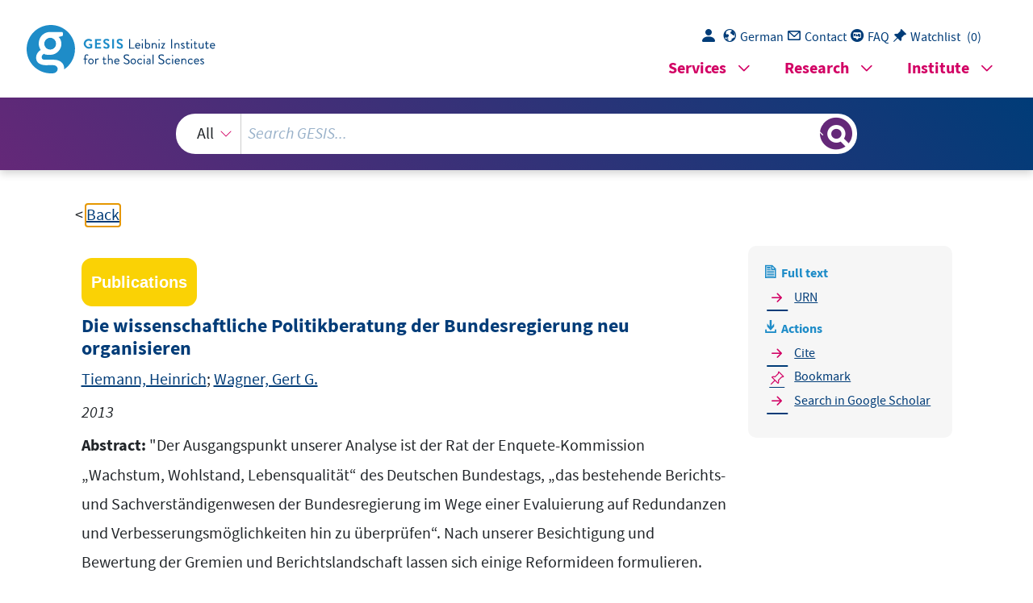

--- FILE ---
content_type: text/html; charset=UTF-8
request_url: https://search.gesis.org/services/get_stella_recommendation.php?doc_id=gesis-ssoar-40628
body_size: 24852
content:
{"hits":{"total":{"value":10,"relation":"eq"},"hits":[{"_index":"gesis-14-12-2025-02-01-22","_id":"bibsonomy-bundesministeriumfurfamilieseniorenfrauenundjugend2012unterrichtung","_version":17,"_seq_no":425730,"_primary_term":1,"found":true,"_source":{"id":"bibsonomy-bundesministeriumfurfamilieseniorenfrauenundjugend2012unterrichtung","type":"publication","title":"Unterrichtung durch die Bundesregierung. Erster Engagementbericht - F\u00fcr eine Kultur der Mitverantwortung","date":"2012","date_recency":"2012","person":["Bundesministerium f\u00fcr Familie, Senioren, Frauen und Jugend"],"person_sort":"Bundesministerium f\u00fcr Familie","study":["ALLBUS1980","ALLBUS1982","ALLBUS1986","ALLBUS1988","ALLBUS1990","ALLBUS1992","ALLBUS1998","ALLBUS2004","ALLBUS2008"],"language":"german","availability":"08.03.2019","access-date2":"Aufgenommen: 33. Fassung, Januar 2019","addurl":"file:\/\/J:\\Work\\Allbus\\ALLBUS\\Bibliographie\\Bibliographie 33. Fassung\\Beitr\u00e4ge f\u00fcr 33. Fassung (2018)\\Bundesregierung (2012) Engagementbericht.pdf","source":"","coreEditor":"","corePublisher":"","coreSatit":"","coreJournalTitle":"","corePagerange":"","coreZsband":"","coreZsnummer":"","institution":"Deutscher Bundestag","abstract":"\"Der Deutsche Bundestag hat die Bundesregierung durch Beschluss vom 19. M\u00e4rz 2009 (Bun-destagsdrucksache 16\/11774) beauftragt, einmal in jeder Legislaturperiode einen wissenschaftlichen Bericht einer jeweils neu einzusetzenden Sachverst\u00e4ndigenkommission mit Stellungnahme der Bundes-regierung vorzulegen, der sich neben einer allgemeinen Bestandsaufnahme des b\u00fcrgerschaftlichen Engagements in Deutschland auf einen Schwerpunkt konzentriert. Der Bericht soll die Entwicklung einer nachhaltigen Engagementpolitik unterst\u00fctzen, indem er die Entwicklung des b\u00fcrgerschaftlichen Engagements verfolgt und sichtbar macht. Ein regelm\u00e4\u00dfig erscheinender Bericht wird dazu beitragen, die in der Gesellschaft vorhandene Potenziale f\u00fcr b\u00fcrgerschaftliches Engagement zu entfalten. Er soll den politischen Diskurs \u00fcber aktuelle Entwicklungen und innovative Ans\u00e4tze anregen, der Bundesre-gierung und allen weiteren Akteuren Handlungsempfehlungen geben und den Wert von b\u00fcrgerschaft-lichem Engagement st\u00e4rker in das \u00f6ffentliche Bewusstsein r\u00fccken.\" Neben anderen Daten (SOEP, Euro-barometer, Engagementatlas, ESS und Freizeit-Monitor) werden die ALLBUS-Daten 1980 bis 2008 verwendet, um das b\u00fcrgerschaftliche Engagement zu untersuchen.","bibtex_key":"bundesministeriumfurfamilieseniorenfrauenundjugend2012unterrichtung","remarks":"https:\/\/www.bmfsfj.de\/blob\/93678\/b9388038c7a0cfb3441f5c2cae98c40d\/erster-engagementbericht-bericht-der-bundesregierung-data.pdf. (ALLBUS)","address":"Berlin","recordurl":"https:\/\/www.bmfsfj.de\/blob\/93678\/b9388038c7a0cfb3441f5c2cae98c40d\/erster-engagementbericht-bericht-der-bundesregierung-data.pdf","document_type":"techreport","tags":["2012","ALLBUS","ALLBUS1980","ALLBUS1982","ALLBUS1986","ALLBUS1988","ALLBUS1990","ALLBUS1992","ALLBUS1998","ALLBUS2004","ALLBUS2008","ALLBUS_input2018","ALLBUS_pro","ALLBUS_version33","FDZ_ALLBUS","checked","german","techreport"],"data_source":["ALLBUS-Bibliography"],"study_group":["ALLBUS"],"group_description":["Mit der Allgemeinen Bev\u00f6lkerungsumfrage der Sozialwissenschaften (ALLBUS) werden aktuelle Daten \u00fcber Einstellungen, Verhaltensweisen und Sozialstruktur der Bev\u00f6lkerung in der Bundesrepublik Deutschland erhoben. Seit 1980 wird alle zwei Jahre ein repr\u00e4sentativer Querschnitt der Bev\u00f6lkerung mit einem teils konstanten, teils variablen Fragenprogramm befragt. Die Daten stehen unmittelbar nach ihrer benutzergerechten Aufbereitung und Dokumentation allen Interessenten f\u00fcr Forschung und Lehre zur Verf\u00fcgung."],"group_number":["0007"],"group_link":["https:\/\/www.gesis.org\/allbus\/allbus"],"study_group_en":["ALLBUS"],"group_description_en":["The German General Social Survey (ALLBUS) collects up-to-date data on attitudes, behavior, and social structure in Germany. Every two years since 1980 a representative cross section of the population is surveyed using both constant and variable questions. The ALLBUS data become available to interested parties for research and teaching as soon as they are processed and documented. "],"group_link_en":["https:\/\/www.gesis.org\/en\/allbus\/allbus-home"],"group_image_file":["allbus2-logo.jpg"],"index_source":"Bibsonomy","literature_collection":"GESIS-Literaturpool","gesis_own":1,"related_research_data_auto_Allgemeine_Bev\u00f6lkerungsumfrage_der_Sozialwissenschaften_ALLBUS_1980":[{"link_score":14.985976,"id":"ZA1000","check":""},{"link_reason":" <b>ALLBUS 1980<\/b> "}],"related_research_data_auto_Allgemeine_Bev\u00f6lkerungsumfrage_der_Sozialwissenschaften_ALLBUS_1980_Methodenstudie":[{"link_score":14.300944,"id":"ZA3761","check":""},{"link_reason":" <b>ALLBUS 1980<\/b> "}],"related_research_data_auto_Allgemeine_Bev\u00f6lkerungsumfrage_der_Sozialwissenschaften_ALLBUS_1982":[{"link_score":15.6542845,"id":"ZA1160","check":""},{"link_reason":" <b>ALLBUS 1982<\/b> "}],"related_research_data_auto_Allgemeine_Bev\u00f6lkerungsumfrage_der_Sozialwissenschaften_ALLBUS_1986":[{"link_score":15.628482,"id":"ZA1500","check":""},{"link_reason":" <b>ALLBUS 1986<\/b> "}],"related_research_data_auto_Allgemeine_Bev\u00f6lkerungsumfrage_der_Sozialwissenschaften_ALLBUS_1986_Non_Response_Studie":[{"link_score":13.17285,"id":"ZA1669","check":""},{"link_reason":" <b>ALLBUS 1986<\/b> "}],"related_research_data_auto_Allgemeine_Bev\u00f6lkerungsumfrage_der_Sozialwissenschaften_ALLBUS_1988":[{"link_score":14.727595,"id":"ZA1670","check":""},{"link_reason":" <b>ALLBUS 1988<\/b> "}],"related_research_data_auto_Allgemeine_Bev\u00f6lkerungsumfrage_der_Sozialwissenschaften_ALLBUS_1990":[{"link_score":14.612874,"id":"ZA1800","check":""},{"link_reason":" <b>ALLBUS 1990<\/b> "}],"related_research_data_auto_Allgemeine_Bev\u00f6lkerungsumfrage_der_Sozialwissenschaften_ALLBUS_1992":[{"link_score":15.542643,"id":"ZA2140","check":""},{"link_reason":" <b>ALLBUS 1992<\/b> "}],"related_research_data_auto_Allgemeine_Bev\u00f6lkerungsumfrage_der_Sozialwissenschaften_ALLBUS_1998":[{"link_score":15.0736,"id":"ZA3000","check":""},{"link_reason":" <b>ALLBUS 1998<\/b> "}],"related_research_data_auto_Allgemeine_Bev\u00f6lkerungsumfrage_der_Sozialwissenschaften_ALLBUS_2004":[{"link_score":14.371315,"id":"ZA3762","check":""},{"link_reason":" <b>ALLBUS 2004<\/b> "}],"related_research_data_auto_Allgemeine_Bev\u00f6lkerungsumfrage_der_Sozialwissenschaften_ALLBUS_2008":[{"link_score":14.547176,"id":"ZA4600","check":""},{"link_reason":" <b>ALLBUS 2008<\/b> "}],"related_research_data_auto_Allgemeine_Bev\u00f6lkerungsumfrage_der_Sozialwissenschaften_ALLBUS_2008_Offene_Angaben_zu_den_Begriffen_links_und_rechts":[{"link_score":9.86437,"id":"ZA4605","check":""},{"link_reason":" <b>ALLBUS 2008<\/b> "}],"related_research_data_auto_German_General_Social_Survey_ALLBUS_1998":[{"link_score":14.679097,"id":"ZA3753","check":""},{"link_reason":" <b>ALLBUS 1998<\/b> "}],"related_research_data_auto_German_General_Social_Survey_ALLBUS_2004":[{"link_score":14.58283,"id":"ZA3764","check":""},{"link_reason":" <b>ALLBUS 2004<\/b> "}],"related_research_data_auto_German_General_Social_Survey_ALLBUS_2008":[{"link_score":14.479333,"id":"ZA4602","check":""},{"link_reason":" <b>ALLBUS 2008<\/b> "}],"related_research_data_auto_Verkn\u00fcpfte_Personen_Betriebsdaten_im_Anschluss_an_den_ALLBUS_2008":[{"link_score":12.332998,"id":"SDN-10.7478-s0001.1.v1","check":""},{"link_reason":" <b>ALLBUS 2008<\/b> "}]},"system_type":"EXP","doc_rank":1,"rid":8944780},{"_index":"gesis-14-12-2025-02-01-22","_id":"gesis-solis-00407809","_version":1,"_seq_no":348741,"_primary_term":1,"found":true,"_source":{"title":"Politikberatung der Bundesregierung","id":"gesis-solis-00407809","date":"2008","date_recency":"2008","abstract":"In dem Beitrag werden die die wichtigsten Beratungsformen und -verfahren, sowie die Nutzungsprofile von Expertenwissen behandelt, wobei im Einzelnen insbesondere auf Kontinuit\u00e4ten und Diskontinuit\u00e4ten in der Beratungspraxis f\u00fcr die Bundesregierung geachtet wird. G\u00e4ngige Unterscheidungen werden ber\u00fccksichtigt: wissenschaftliche, quasiwissenschaftliche und politische Beratung. Wissenschaftliche Beratung erfolgt vornehmlich durch das Wissenschaftssystem und wissenschaftszentrierte Organisationen. Quasiwissenschaftliche Beratung erfolgt durch Einrichtungen praxisorientierter, angewandter Wissenschaft. Nichtwissenschaftliche Beratung bezieht sich auf interessenbezogenen Sachverstand gesellschaftlicher Organisationen. Politische Beratung ist an strategischen Machtkontexten orientiert und zielt auf die Vermittlung von Herrschaftswissen. Zu trennen ist ferner zwischen Politik- (policy) und Politiker- (politics) Beratung sowie zwischen internem, von der Regierung selbst zur Verf\u00fcgung gestelltem Sachverstand und externem, nachgefragtem Expertenwissen. (GB)","portal_url":"http:\/\/sowiport.gesis.org\/search\/id\/gesis-solis-00407809","type":"publication","topic":["Politikberatung","Experte","wissenschaftliche Beratung","Governance","Regierung","politische Steuerung","Legitimation","Politikumsetzung","Bundesrepublik Deutschland","politische Entscheidung","Entscheidungsfindung","Nutzung","Wissenschaft","historische Entwicklung","Verband","angewandte Wissenschaft","Macht","Herrschaftsapparat","Bundesregierung","Ressortprinzip","Kommission","Politiker"],"person":["Murswieck, Axel"],"person_sort":"Murswieck","source":"In: Politikberatung, Stephan Br\u00f6chler <Hrsg.> ; Rainer Sch\u00fctzeichel <Hrsg.>, Stuttgart, Lucius u. Lucius, 2008, S. 369-388, 7 Tab.","links":[],"subtype":"in_proceedings","publisher":"GESIS","database":"SOLIS - Sozialwissenschaftliches Literaturinformationssystem","document_type":"Sammelwerksbeitrag","coreAuthor":["Murswieck, Axel"],"coreSjahr":"2008","coreSverl":"Lucius u. Lucius","coreSatit":"Politikberatung","coreSseries":["UTB"],"corePagerange":"369-388","coreIsbn":"978-3-8252-8351-3","coredoctypelitadd":["Aufsatz"],"coreLanguage":["Deutsch (DE)"],"coreSort":"Stuttgart","data_source":"GESIS-Literaturpool","link_count":0,"gesis_own":1,"fulltext":0,"index_source":"OUTCITE","literature_collection":"GESIS-Literaturpool"},"system_type":"BASE","doc_rank":2,"rid":8944780},{"_index":"gesis-14-12-2025-02-01-22","_id":"cews-2-492600","_version":1,"_seq_no":45395,"_primary_term":1,"found":true,"_source":{"title":"St\u00e4rkung der Wissenschafts- und Forschungslandschaft in den neuen L\u00e4ndern und im geeinten Deutschland : Bericht der Bundesregierung an den Deutschen Bundestag","id":"cews-2-492600","date":"1993","date_recency":"1993","abstract":["Der Bericht stellt den \u00dcbergangsproze\u00df und die Neuordnung der Hochschul- und Forschungslandschaft nach der Vereinigung Deutschlands dar. \"Grundlage ist der Beschlu\u00df des Deutschen Bundestages, die Bundesregierung m\u00f6ge einen Bericht vorlegen, in dem die Empfehlung des Wissenschaftsrates zu Hochschulen, Wissenschaft und Forschung in den neuen L\u00e4ndern zusammengefa\u00dft, das Verfahren und die zugrundeliegenden Annahmen und Wertungen des Wissenschaftsrates und seiner Arbeitsgruppen, der bisherige Stand der Umsetzung und die damit verbundenen Entscheidungen von Bund und L\u00e4ndern sowie die durch Bund und L\u00e4nder geplanten weiteren Ma\u00dfnahmen zur Umsetzung dieser Empfehlungen unter Einschlu\u00df des Mittel- und Zeitbedarfs dargestellt werden.\" Der Bericht ist in zwei Teile gegliedert. Teil A beschreibt die Neustrukturierung des Hochschulwesens und Teil B die Neustrukturierung der au\u00dferuniversit\u00e4ren Forschung in den neuen L\u00e4ndern. (IAB2)"],"type":"publication","topic":["Strukturwandel","Hochschulpolitik","Gemeinschaftsaufgaben","F\u00f6rderung","Forschungspolitik","neue Bundesl\u00e4nder"],"classification":["Erziehungswissenschaft","Arbeitsmarkt- und Berufsforschung"],"source":"In: Verhandlungen des Deutschen Bundestages \/ Drucksachen, Vol. 12, 26 S.","links":[],"subtype":"journal_article","database":"IAB-LITDOKAB","document_type":"Zeitschriftenaufsatz","coreDoctypeLit":["Zeitschriftenaufsatz"],"coreCorpEditor":["Bundesregierung","Bundesministerium f\u00fcr Bildung und Wissenschaft"],"coreJournalTitle":"Verhandlungen des Deutschen Bundestages \/ Drucksachen","corePagerange":"26 S.","coredoctypelitadd":["article"],"coreLanguage":["de"],"coreIssn":"0722-8333","data_source":"GESIS-CEWS","index_source":"GESIS-CEWS","link_count":0,"gesis_own":1,"fulltext":0,"thematic_collection":"Geschlecht und Wissenschaft","thematic_collection_en":"Gender and science"},"system_type":"EXP","doc_rank":3,"rid":8944780},{"_index":"gesis-14-12-2025-02-01-22","_id":"gesis-solis-00529427","_version":1,"_seq_no":356424,"_primary_term":1,"found":true,"_source":{"title":"Wissen - Beraten - Entscheiden : Form und Funktion wissenschaftlicher Politikberatung in Deutschland","id":"gesis-solis-00529427","date":"2008","date_recency":"2008","abstract":"Die vorliegende Untersuchung wurde von der durch Beschluss des Rates der Berlin-Brandenburgischen Akademie der Wissenschaften vom 10.2.2004 eingesetzten interdisziplin\u00e4ren Arbeitsgruppe \"Wissenschaftliche Politikberatung in der Demokratie\" erarbeitet. Eingangs werden Bedingungen der wissenschaftlichen Politikberatung in der Demokratie diskutiert (epistemische Besonderheiten, Funktionen, Verh\u00e4ltnis zu den Auftraggebern). Sodann wird empirisch nach Organisationsmodellen wissenschaftlicher Politikberatung gefragt. Sechs Modelle werden unterschieden: Ressortgebundene Beir\u00e4te, Sachverst\u00e4ndigenkommissionen im Risiko- und Sicherheitsmanagement, politikfeldbezogene Sachverst\u00e4ndigenr\u00e4te, Expertenkommissionen, Enquete-Kommissionen, politikberatende Ressortforschungseinrichtungen. Im Folgenden werden verfassungsrechtliche und institutionelle Rahmenbedingungen sowie Leitlinien guter Politikberatung im internationalen Vergleich diskutiert. Als generelle Prinzipien guter wissenschaftlicher Politikberatung werden genannt: Distanz, Pluralit\u00e4t, Transparenz, \u00d6ffentlichkeit. (ICE2)","portal_url":"http:\/\/sowiport.gesis.org\/search\/id\/gesis-solis-00529427","type":"publication","topic":["wissenschaftliche Beratung","Politikberatung","Bundesrepublik Deutschland","Sachverst\u00e4ndigenrat","Sachverst\u00e4ndiger","Kommission","Enquete","Verfassungsrecht","institutionelle Faktoren","USA","Gro\u00dfbritannien","Nordamerika"],"person":["Weingart, Peter","Lentsch, Justus"],"person_sort":"WeingartLentsch","source":"Weilerswist, Velbr\u00fcck Wissenschaft, 2008, 336 S.","links":[],"subtype":"book","publisher":"GESIS","database":"SOLIS - Sozialwissenschaftliches Literaturinformationssystem","document_type":"Buch","coreAuthor":["Weingart, Peter","Lentsch, Justus"],"corePublisher":"Velbr\u00fcck Wissenschaft","coreIsbn":"978-3-938808-51-1","coredoctypelitadd":["Monographie"],"coreLanguage":["Deutsch (DE)"],"data_source":"GESIS-Literaturpool","link_count":0,"gesis_own":1,"fulltext":0,"index_source":"OUTCITE","literature_collection":"GESIS-Literaturpool"},"system_type":"BASE","doc_rank":4,"rid":8944780},{"_index":"gesis-14-12-2025-02-01-22","_id":"gesis-solis-00407813","_version":1,"_seq_no":360915,"_primary_term":1,"found":true,"_source":{"title":"Vorbild f\u00fcr Europa? : wissenschaftliche Politikberatung in der Europ\u00e4ischen Union","id":"gesis-solis-00407813","date":"2008","date_recency":"2008","abstract":"Im ersten Kapitel des Beitrags wird ein \u00dcberblick \u00fcber die Strukturen der wissenschaftlichen Politikberatung auf EU-Ebene gegeben und der neue Ansatz der Europ\u00e4ischen Kommission im Lebensmittelbereich dargestellt. Im zweiten Kapitel werden die Einfl\u00fcsse des neuen Ansatzes auf Deutschland aufgezeigt. Das dritte Kapitel geht der Frage nach, welche generellen Auswirkungen der neue Ansatz auf die wissenschaftliche Politikberatung der Europ\u00e4ischen Union hat. Zum Schluss wird auf ungel\u00f6ste Glaubw\u00fcrdigkeitsprobleme hingewiesen. (GB)","portal_url":"http:\/\/sowiport.gesis.org\/search\/id\/gesis-solis-00407813","type":"publication","topic":["Politikberatung","Experte","wissenschaftliche Beratung","Governance","politische Steuerung","Legitimation","Politikumsetzung","Bundesrepublik Deutschland","politische Entscheidung","EU","Europ\u00e4ische Kommission","europ\u00e4ische Institution","Europaparlament","Lebensmittel","Risiko","Rechtsverordnung","Verbraucherschutz","Partizipation","\u00d6ffentlichkeit"],"person":["Fischer, Robert"],"person_sort":"Fischer","source":"In: Politikberatung, Stephan Br\u00f6chler <Hrsg.> ; Rainer Sch\u00fctzeichel <Hrsg.>, Stuttgart, Lucius u. Lucius, 2008, S. 437-454, 4 Tab.","links":[],"subtype":"in_proceedings","publisher":"GESIS","database":"SOLIS - Sozialwissenschaftliches Literaturinformationssystem","document_type":"Sammelwerksbeitrag","coreAuthor":["Fischer, Robert"],"coreSjahr":"2008","coreSverl":"Lucius u. Lucius","coreSatit":"Politikberatung","coreSseries":["UTB"],"corePagerange":"437-454","coreIsbn":"978-3-8252-8351-3","coredoctypelitadd":["Aufsatz"],"coreLanguage":["Deutsch (DE)"],"coreSort":"Stuttgart","data_source":"GESIS-Literaturpool","link_count":0,"gesis_own":1,"fulltext":0,"index_source":"OUTCITE","literature_collection":"GESIS-Literaturpool"},"system_type":"EXP","doc_rank":5,"rid":8944780},{"_index":"gesis-14-12-2025-02-01-22","_id":"gesis-solis-00127992","_version":1,"_seq_no":343749,"_primary_term":1,"found":true,"_source":{"title":"Die Organisation der Wissensvermittlung beim Deutschen Bundestag : am Beispiel der Wissenschaftlichen Dienste","id":"gesis-solis-00127992","date":"1990","date_recency":"1990","abstract":"Der Verfasser untersucht Handlungsspielr\u00e4ume, Grenzen und Innovationspotentiale der Wissenschaftlichen Dienste der Bundestagsverwaltung. Er beschreibt den Entstehungs- und Entwicklungsproze\u00df der Wissenschaftlichen Dienste seit 1949\/50 und untersucht ihren Stellenwert bei der beratenden Wissensvermittlung in Konkurrenz mit anderen inner- und au\u00dferparlamentarischen Wissensvermittlern. Im weiteren setzt er sich mit Strukturen, Funktionen, T\u00e4tigkeitsfeldern und -profilen sowie mit materiellen und personellen Ressourcen der Abteilung Wissenschaftliche Dienste auseinander, wobei deren Handlungsm\u00f6glichkeiten und Grenzen bei Untersuchungsaussch\u00fcssen, Enquete-Kommissionen und \u00f6ffentlichen Hearings als Beispiele ausgew\u00e4hlter Verfahren der Wissensvermittlung und Erhebung aufgezeigt werden. Die funktionale Segmentierung der einzelnen Organisationseinheiten, M\u00e4ngel bei den zur Verf\u00fcgung stehenden Ressourcen, Selbstbeschr\u00e4nkungen bei der Binnen- und Au\u00dfenkommunikation und eine schwache Organisationsintegration sind Defizite, die die Handlungsm\u00f6glichkeiten der Wissenschaftlichen Dienste nach Ansicht des Autors einschr\u00e4nken. Er unterbreitet unter Ber\u00fccksichtigung der wissenschaftlich-parlamentarischen Dienste anderer europ\u00e4ischer Staaten Vorschl\u00e4ge zu einer organisatorischen Verbesserung der Wissenschaftlichen Dienste, wobei die Entfaltung der unausgesch\u00f6pften Potentiale der Wissenschaftlichen Dienste nach Ansicht des Verfassers nur denkbar sei \"in einer integrierten Organisation mit einem spezifischen Image, einem qualifizierten multidisziplin\u00e4ren Personal, der strategischen Nutzung der besonderen Ressourcen eines (wissenschaftlichen) Parlamentshilfsdienstes sowie fachlich und politisch anerkannten Leistungen und Erfolgen\". (RS)","portal_url":"http:\/\/sowiport.gesis.org\/search\/id\/gesis-solis-00127992","type":"publication","topic":["Struktur","Funktion","wissenschaftliche Beratung","Bundestag","Reform","Kritik","Politikberatung","Parlament","Bundesrepublik Deutschland"],"person":["Backhaus-Maul, Holger"],"person_sort":"Backhaus-Maul","source":"In: Das wohlberatene Parlament, Orte und Prozesse der Politikberatung beim Deutschen Bundestag, Thomas Petermann <Hrsg.>, Berlin, Ed. Sigma, 1990, S. 19-63, 3 Tab., 2 \u00dcbersichten","links":[],"subtype":"in_proceedings","publisher":"GESIS","database":"SOLIS - Sozialwissenschaftliches Literaturinformationssystem","document_type":"Sammelwerksbeitrag","coreAuthor":["Backhaus-Maul, Holger"],"coreSjahr":"1990","coreSverl":"Ed. Sigma","coreSatit":"Das wohlberatene Parlament","corePagerange":"19-63","coreIsbn":"3-89404-307-5","coredoctypelitadd":["Aufsatz"],"coreLanguage":["Deutsch (DE)"],"coreSort":"Berlin","data_source":"GESIS-Literaturpool","link_count":0,"gesis_own":1,"fulltext":0,"index_source":"OUTCITE","literature_collection":"GESIS-Literaturpool"},"system_type":"BASE","doc_rank":6,"rid":8944780},{"_index":"gesis-14-12-2025-02-01-22","_id":"gesis-ssoar-33202","_version":3,"_seq_no":424566,"_primary_term":1,"found":true,"_source":{"title":"Evaluation der Ma\u00dfnahmen zur Umsetzung der Vorschl\u00e4ge der Hartz-Kommission: Modul 1a, Neuausrichtung der Vermittlungsprozesse ; Bericht 2005 f\u00fcr das Bundesministerium f\u00fcr Wirtschaft und Arbeit","id":"gesis-ssoar-33202","date":"2005","date_recency":"2005","abstract":"\"Das Bundesministerium f\u00fcr Wirtschaft und Arbeit hat das Wissenschaftszentrum Berlin f\u00fcr Sozialforschung und das infas Institut f\u00fcr angewandte Sozialwissenschaft im September 2004 mit dem Evaluationsvorhaben Arbeitspaket 1, 'Modul 1a Neuausrichtung der Vermittlungsprozesse' beauftragt. Im Mittelpunkt steht die zentrale Frage, ob eine 'Verbesserung der Qualit\u00e4t und Schnelligkeit der Arbeitsvermittlung' nachgewiesen werden kann, die auf die Reformgesetze und -ma\u00dfnahmen zur\u00fcckzuf\u00fchren sind. Implementationsanalysen untersuchen die Praxis der Agenturen bez\u00fcglich Bewerberdifferenzierung, Kundenmanagement, Aktivierung sowie Neuregelung von Zumutbarkeit und Sperrzeiten sowie die Vermittlungsdienstleistungen an Arbeitgeber. Auch der Einsatz vermittlungsnaher Dienstleistungen (Einschaltung Dritter nach Paragraph 37, Eingliederungsma\u00dfnahmen durch Tr\u00e4ger Paragraph 421i, Vermittlungsgutscheine, Personal-Service-Agenturen -PSA-) wird unter Umsetzungsgesichtspunkten untersucht. \u00dcber die Vermittlungsorganisation in Arbeitsgemeinschaften nach Paragraph 44b SGB II liegen erste Ergebnisse einer Grunderhebung vor. Die mittels Fallstudien, Dokumentenanalyse, schriftlichen und telefonischen Erhebungen gewonnenen Ergebnisse umrei\u00dfen den Stand der Neuausrichtung der Vermittlungsprozesse. Die Wirkung der neu ausgerichteten Vermittlungsprozesse werden unter zwei Gesichtspunkten untersucht. Mittels multivariater Auswertungen wird zum einen die Wirkung des Kundenzentrums auf die Abg\u00e4nge aus Arbeitslosigkeit gepr\u00fcft. In einer instrumentenspezifisch angelegten Wirkungsanalyse wird zum anderen die Effektivit\u00e4t von vermittlungsnahen Dienstleistungen (Beauftragung Dritter, Beauftragung von Tr\u00e4gern mit Eingliederungsma\u00dfnahmen, Personal Service Agenturen, Vermittlungsgutschein) analysiert und eine entsprechende Kosten-Nutzen-Bewertung vorgenommen. Der Bericht 2005 legt die Ergebnisse nach neun Monaten Laufzeit des Evaluationsvorhabens vor. Er ist vom Bem\u00fchen getragen, bereits belastbare Ergebnisse nach diesem vergleichsweise kurzen Zeitraum vorzulegen. Die Berichterstattung steht allerdings unter dem deutlichen Hinweis, dass die Organisation der Vermittlungsprozesse in den Agenturen und Arbeitsgemeinschaften weiterhin im Fluss ist. Die Implementationsstudien versuchen deswegen \u00fcber die Momentaufnahme hinaus, grundlegende Konstruktionsfragen und -probleme aufzuzeigen. Wegen des vergleichsweise kurzen Beobachtungszeitraums seit Einf\u00fchrung der Kundenzentren und der vermittlungsnahen Dienstleistungen stehen auch die Wirkungsanalysen noch unter Vorbehalten.\" (Textauszug)","portal_url":"http:\/\/www.ssoar.info\/ssoar\/handle\/document\/33202","type":"publication","topic":["Bundesrepublik Deutschland","Effizienz","Arbeitsvermittlung","Wirkung","berufliche Integration","Arbeitsmarkt","Hartz-Reform","Qualit\u00e4t","Arbeitsagentur","Personal-Service-Agentur","Besch\u00e4ftigungseffekt","gesetzliche Regelung","aktivierende Arbeitsmarktpolitik","Instrumentarium"],"person":["G\u00fclker, Silke","Kaps, Petra","Mauer, Andreas","Mosley, Hugh","M\u00fcller, Kai-Uwe","Oschmiansky, Frank","Sch\u00fctz, Holger","Speckesser, Stefan","Cramer, Ralph","Gilberg, Reiner","Hess, Doris","Marwinski, Karen","Prussog-Wagner, Angela","Schr\u00f6der, Helmut","Smid, Menno","Steinwede, Angelika"],"person_sort":"G\u00fclkerKapsMauer","links":[{"label":"URN","link":"http:\/\/nbn-resolving.de\/urn:nbn:de:0168-ssoar-332029"}],"document_type":"Forschungsbericht","institutions":["USB K\u00f6ln"],"coreAuthor":["G\u00fclker, Silke","Kaps, Petra","Mauer, Andreas","Mosley, Hugh","M\u00fcller, Kai-Uwe","Oschmiansky, Frank","Sch\u00fctz, Holger","Speckesser, Stefan","Cramer, Ralph","Gilberg, Reiner","Hess, Doris","Marwinski, Karen","Prussog-Wagner, Angela","Schr\u00f6der, Helmut","Smid, Menno","Steinwede, Angelika"],"coreSjahr":"2005","coreZsband":"F348\/1","publishLocation_str_mv":"Berlin","coreLanguage":"de","urn":"urn:nbn:de:0168-ssoar-332029","coreIssn":"0174-4992","data_source":"GESIS-SSOAR","index_source":"GESIS-SSOAR","database":"SSOAR - Social Science Open Access Repository","link_count":0,"gesis_own":1,"fulltext":1,"metadata_quality":10,"related_references":[{"view":"<a href=\"https:\/\/onlinelibrary.wiley.com\/doi\/10.1111\/1467-9884.t01-18-00356\" target=\"_blank\">Blossfeld, H. P., Rohwer, G., NJ), B. S., A.\/J\u00fcrges, H., Lipps, O. (1995). G\u00f6tz 1995: Techniques of Event History Modeling. New Approaches to Causal Analysis. Hillsdale\/ Hove\/ London, Lawrence Erlbaum Associates: Lawrence Erlbaum Associates Publishers Blossfeld, Hans-Peter. New approaches to causal analysis, Mahwah (NJ): Erlbaum.<\/a> ","pdf_url":""},{"view":"<a href=\"https:\/\/doi.org\/10.2307\/2999630\" target=\"_blank\">Heckman, J., Ichimura, H., Smith, J., Todd, P. (1998). Characterizing Selection Bias Using Experi- mental Data\". Economet- rica, 66(5), pp. 1017-1098.<\/a> <span class=\"references_pdf_link icon-gs-cv pe-1\"><\/span><a target=\"_blank\" href=\"http:\/\/www.nber.org\/papers\/w6699.pdf\">PDF<\/a>","pdf_url":"http:\/\/www.nber.org\/papers\/w6699.pdf"},{"view":"<a href=\"https:\/\/www.econbiz.de\/Record\/10000030836\" target=\"_blank\">Niskanen, W. A., Olson, M., E, W. (1971). Bureaucracy and Representative Government. Howthorne: Aldine. Aldine Atherton, Chicago: Aldine Publishing Company. Neoclassical Political, pp. 33-40.<\/a> ","pdf_url":""},{"view":"<a href=\"https:\/\/doi.org\/10.4135\/9781452272054.n5\" target=\"_blank\">Mayer, K. U., Tuma, N. B. (1990). Advantages of event history analysis for life course research. Madison (WI: University of Wisconsin Press. Event History Analysis in Life Course Research, pp. 3-20.<\/a> ","pdf_url":""},{"view":"<a href=\"https:\/\/doi.org\/10.2307\/2335942\" target=\"_blank\">Rosenbaum, P. R., Rubin, D. B. (1983). The Central Role of the Propen- sity Score in Observational Studies for Causal Effects\". Cambridge University Press. Biometrika, Bd, 70(1), pp. 41-55.<\/a> <span class=\"references_pdf_link icon-gs-cv pe-1\"><\/span><a target=\"_blank\" href=\"https:\/\/academic.oup.com\/biomet\/article-pdf\/70\/1\/41\/662954\/70-1-41.pdf\">PDF<\/a>","pdf_url":"https:\/\/academic.oup.com\/biomet\/article-pdf\/70\/1\/41\/662954\/70-1-41.pdf"},{"view":"<a href=\"https:\/\/doi.org\/10.1093\/oxfordjournals.oep.a041827\" target=\"_blank\">Roy, A. D. (1951). Some Thoughts on the Distribution of Earnings, in: Oxford Economic Papers. San Francisco, CA: The Asia Foundation. Oxford Eco- nomic Papers, 3(2), pp. 135-146.<\/a> ","pdf_url":""},{"view":"<a href=\"https:\/\/search.gesis.org\/publication\/gesis-ssoar-2402\" target=\"_blank\">Meuser, M., U., Helga, B., Oaudia, K., K. U. (1991). Ulrike (2005b): ExpertInneninterviews -vielfach er- probt, wenig bedacht. Ein Beitrag zur qualitativen Methodendiskussion. Qualitativ-empirische Sozialforschung: VS Verlag f\u00fcr Sozialwissenschaften (Springer eBook Collection. Born, Claudia (1989): Sequenzmuster in unterbrochenen Erwerbskarrieren und Ausdifferenzierung in Qualifikationsspektrum von Frauen Buhr, pp. 441-471.<\/a> <span class=\"references_pdf_link icon-gs-cv pe-1\"><\/span><a target=\"_blank\" href=\"https:\/\/www.ssoar.info\/ssoar\/bitstream\/handle\/document\/2402\/?sequence=1\">PDF<\/a>","pdf_url":"https:\/\/www.ssoar.info\/ssoar\/bitstream\/handle\/document\/2402\/?sequence=1"},{"view":"<a href=\"https:\/\/doi.org\/10.1037\/h0037350\" target=\"_blank\">Rubin, D. B. (1974). Estimating Causal Effects of Treatments in Random- ized and Nonrandomized Studies\". Journal of Educational Psychology, Bd, 66(5), pp. 688-701.<\/a> ","pdf_url":""},{"view":"<a href=\"https:\/\/doi.org\/10.3982\/ecta6474\" target=\"_blank\">Abadie, A., Imbens, G. W. (2006). On the Failure of the Bootstrap for Matching Estimators\". Harvard: Harvard University. National Bureau of Economic Research Technical Working Paper 325,(325).<\/a> <span class=\"references_pdf_link icon-gs-cv pe-1\"><\/span><a target=\"_blank\" href=\"http:\/\/www.nber.org\/papers\/t0325.pdf\">PDF<\/a>","pdf_url":"http:\/\/www.nber.org\/papers\/t0325.pdf"},{"view":"<a href=\"https:\/\/doi.org\/10.1111\/1468-0262.00456\" target=\"_blank\">Abbring, J., Berg, G. J., J, G. (2003). The Nonparametric Identification of Treatment Effects in Dura- tion Models\". Econometrica, 71(5), pp. 1491-1517.<\/a> <span class=\"references_pdf_link icon-gs-cv pe-1\"><\/span><a target=\"_blank\" href=\"https:\/\/research.vu.nl\/ws\/files\/1671937\/00030.pdf\">PDF<\/a>","pdf_url":"https:\/\/research.vu.nl\/ws\/files\/1671937\/00030.pdf"},{"view":"Abbring, J. H., Berg, G. J. (2004). Social Experiments, Instrumental Variables and Duration Outcomes, Pr\u00e4sentation des Papiers auf dem Applied Micro Workshop, Depart- ment for Economics. London: University College of London.","pdf_url":""},{"view":"<a href=\"\/publication\/gesis-solis-00314542\" target=\"_blank\">B. S. (2002). Bundesanstalt f\u00fcr Arbeit, Deutscher Landkreistag, Deutscher St\u00e4d- tetag. G\u00fctersloh: Verlag Bertelsmann Stiftung. 2002: Handbuch Beratung und In- tegration. F\u00f6rdern und Fordern -Eingliederungsstrategien in der Besch\u00e4ftigungsf\u00f6rde- rung. G\u00fctersloh.<\/a> ","pdf_url":""},{"view":"Allison, P. (1982). Event History Analysis. Newbury Park: Sage.","pdf_url":""},{"view":"<a href=\"https:\/\/www.econbiz.de\/Record\/10002766675\" target=\"_blank\">A. (2005). Vermittlungsgutscheine auf dem Pr\u00fcfstand. N\u00fcrnberg: IAB Kurzbericht,(5).<\/a> ","pdf_url":""},{"view":"<a href=\"https:\/\/search.gesis.org\/publication\/gesis-ssoar-33050\" target=\"_blank\">Beckmann, P., Blien, U., Brinkmann, C., Dietrich, H., Feil, M., Koch, S., Konle-Seidl, R., Promberger, M., Rudolph, H., Stepha, G. (2004). Forschung zum SGB II aus Sicht des IAB: Die neuen Forschungsaufgaben im \u00dcberblick. N\u00fcrnberg: IAB Forschungsbericht,(6).<\/a> <span class=\"references_pdf_link icon-gs-cv pe-1\"><\/span><a target=\"_blank\" href=\"https:\/\/www.ssoar.info\/ssoar\/bitstream\/handle\/document\/33050\/?sequence=1\">PDF<\/a>","pdf_url":"https:\/\/www.ssoar.info\/ssoar\/bitstream\/handle\/document\/33050\/?sequence=1"},{"view":"<a href=\"https:\/\/d-nb.info\/974204595\" target=\"_blank\">Bender, S., Bergemann, A., Fitzenberger, B., Lechner, M., Miquel, R., Speckesser, S., Wunsch, C. (2005).  \u00dcber die Wirksamkeit von Fortbildungs-und Umschu- lungsma\u00dfnahmen\". Berufsforschung, IAB, N\u00fcrnberg: Beitr\u00e4ge aus der Arbeitsmarkt-und Berufsforschung. Ein Evaluationsversuch mit prozessproduzierten Daten aus dem IAB.<\/a> ","pdf_url":""},{"view":"<a href=\"https:\/\/www.econbiz.de\/Record\/10003287503\" target=\"_blank\">Bergemann, A., Fitzenberger, B., Speckesser, S. (2004). Eva- luating the dynamic employment effects of training programs in East Germany using conditional difference-in-differences, Zentrum f\u00fcr Euro. Mannheim: ZEW. ZEW Discussion Paper 04-41, pp. 4-41.<\/a> ","pdf_url":""},{"view":"<a href=\"https:\/\/search.gesis.org\/publication\/gesis-ssoar-31740\" target=\"_blank\">Lechner, M., ., Wunsch, C. (2005). Long-run Effects of Public Sector Sponsored Training in West Germany, Revised version of Discussion Paper 2004-19. Nuremberg: Department of Economics. Universi- t\u00e4t St.Gallen. Journal of the European Eco- nomic Association,(3).<\/a> <span class=\"references_pdf_link icon-gs-cv pe-1\"><\/span><a target=\"_blank\" href=\"https:\/\/www.ssoar.info\/ssoar\/bitstream\/handle\/document\/31740\/?sequence=1\">PDF<\/a>","pdf_url":"https:\/\/www.ssoar.info\/ssoar\/bitstream\/handle\/document\/31740\/?sequence=1"},{"view":"<a href=\"https:\/\/doi.org\/10.15358\/0340-1650-2003-6-317\" target=\"_blank\">. (2003). AG Arbeitslosenhilfe\/Sozialhilfe der Kommission zur Reform der Gemeindefinanzen, 2003: Bericht der Arbeitsgruppe \"Arbeitslosenhilfe\/Sozialhilfe der Kommission zur Reform der Gemeindefinanzen\". Berlin:.<\/a> ","pdf_url":""},{"view":"<a href=\"https:\/\/doi.org\/10.1007\/978-3-642-57376-7_24\" target=\"_blank\">Berlit, U. (2003). Zusammenlegung von Arbeitslosen-und Sozialhilfe. Bemerkungen zu den Gesetzesentw\u00fcrfen von Bundesregierung und hessischer Landesregierung f\u00fcr ein neues SGB II und SGB XII\". Berlin. Edition Sigma: Wirtschaftsdienst. Aktueller Stand der Arbeitsmarkt-und Sozialhilfereform\" auf der Fachtagung der nationalen Armutskonferenz am 14.5.2003 in, 21(5), pp. 195-208.<\/a> ","pdf_url":""},{"view":"<a href=\"https:\/\/www.econbiz.de\/Record\/10010363806\" target=\"_blank\">M\u00fcnder, J., ., Berlit, U., Bieritz-Harder, R., . (2005). Sozialgesetzbuch II. Grundsiche- rung f\u00fcr Arbeitsuchende; Lehr-und Praxiskommentar. Baden- Baden: Lehr-und Praxiskommentar. Nomos-Verlag. Sozialhilfe. Lehr-und Praxiskommentar.<\/a> ","pdf_url":""},{"view":"<a href=\"\/publication\/iab-litdok-K030312F02\" target=\"_blank\">Stiftung, B., Arbeit, B. (2003). Bertelsmann Stiftung \/ Bundesanstalt f\u00fcr Arbeit (2003): Job Center. Konzeption und Diskus- sion der lokalen Zentren f\u00fcr Erwerbsintegration. G\u00fctersloh. G\u00fctersloh. Evaluation der Experimentierklausel nach \u00a7 6c SGB II - Untersuchungsfeld 2: Implementations-und Governanceanalyse Abschlussbericht Mai 2008.<\/a> ","pdf_url":""},{"view":". (2004). Grundkonzeption des Arbeitskreises und idealtypische Ausgestaltung aus Sicht der BA. Vortrag anl\u00e4sslich des Workshops \"Fallmanagement\" an der FH des Bundes.","pdf_url":""},{"view":"<a href=\"https:\/\/www.econbiz.de\/Record\/10001569515\" target=\"_blank\">Blaschke, D., Plath, H. E. (2000). M\u00f6glichkeiten und Grenzen des Erkenntnisgewinns durch Evalu- ation aktiver Arbeitsmarktpolitik. Mitteilungen aus der Arbeits- markt-und Berufsforschung, 33(3), pp. 462-482.<\/a> ","pdf_url":""},{"view":"<a href=\"https:\/\/search.gesis.org\/gesis_bib\/gesis-bib-59349\" target=\"_blank\">Blien, U., ., ., Braun, H. J., Gunst, D. M., Kilcioglu, S., Kleinschmidt, H., Musati, M., Ro\u00df, H., Vollkommer, D., Wein, J. (2004). Typisierung von Bezirken der Agenturen f\u00fcr Arbeit, Zeitschrift f\u00fcr Arbeitsmarktforschung 2, N\u00fcrnberg. N\u00fcrnberg: Zeitschrift f\u00fcr Arbeitsmarktforschung\/ Journal for Labour Market Research, 37(2), pp. 146-175.<\/a> ","pdf_url":""},{"view":"<a href=\"http:\/\/www.jstor.org\/stable\/2072867?origin=crossref\" target=\"_blank\">Blossfeld, H. P., Hamerle, A., Mayer, K. U. (1989). Event History Analysis. Statistical theory and applications in the social sciences series. New York & London: Lawrence Earlbaum Associ- ates Publisher.<\/a> ","pdf_url":""},{"view":"<a href=\"https:\/\/doi.org\/10.1162\/1542476041423368\" target=\"_blank\">Blundell, R., ., Meghir, C., Reenen, J. (2004). Eval- uating the Employment Impact of a Mandatory Job Search Assistance Pro- gram\". London: Department of Economics of the University College London. The Institute of Fiscal Stud- ies, Working Paper W P01\/20, 2(4), pp. 569-606.<\/a> <span class=\"references_pdf_link icon-gs-cv pe-1\"><\/span><a target=\"_blank\" href=\"http:\/\/eprints.ucl.ac.uk\/3836\/1\/3836.pdf\">PDF<\/a>","pdf_url":"http:\/\/eprints.ucl.ac.uk\/3836\/1\/3836.pdf"},{"view":"<a href=\"https:\/\/www.econbiz.de\/Record\/10001168045\" target=\"_blank\">Bogai, D., ., Schr\u00f6der, H., Smid, M. (1994). Binnenstruktur der Langzeitarbeitslosigkeit \u00e4lterer Menschen und Frauen. Mitteilungen aus der Arbeitsmarkt-und Berufsforschung, 27 pp. 73-93.<\/a> ","pdf_url":""},{"view":"<a href=\"https:\/\/doi.org\/10.1007\/978-3-322-93270-9_2\" target=\"_blank\">Bogner, A. M., W. (2002). Wolfgang ( 2 2005): Das theoriegenerierende Expertenin- terview. Erkenntnisinteresse. Wissensformen. Interaktion. Methode, Anwendung, Wiesbaden: VS Verlag f\u00fcr Sozialwissenschaften. Das Ex- perteninterview. Theorie, Methode, Anwendung. Opladen, pp. 33-70.<\/a> ","pdf_url":""},{"view":"<a href=\"https:\/\/search.gesis.org\/publication\/gesis-ssoar-31963\" target=\"_blank\">Brinkmann, C., Passenberger, J., Rudolph, H., Spitznagel, E., Stephan, G., Thomsen, U., Ro\u00df, H. (2005). SGB II: Neue He- rausforderungen an Statistik und Forschung. N\u00fcrnberg: IAB For- schungsbericht,(10).<\/a> <span class=\"references_pdf_link icon-gs-cv pe-1\"><\/span><a target=\"_blank\" href=\"https:\/\/www.ssoar.info\/ssoar\/bitstream\/handle\/document\/31963\/?sequence=1\">PDF<\/a>","pdf_url":"https:\/\/www.ssoar.info\/ssoar\/bitstream\/handle\/document\/31963\/?sequence=1"},{"view":"<a href=\"https:\/\/www.econbiz.de\/Record\/10001718503\" target=\"_blank\">Brixy, U., Christensen, B. (2002). Flexibilit\u00e4t. Wie viel w\u00fcrden Arbeitslose f\u00fcr einen Arbeitsplatz in Kauf nehmen? Eine Strategie des Forderns w\u00fcrde nicht ins Leere laufen -voraussgesetzt es gibt gen\u00fcgend Arbeitspl\u00e4tze. N\u00fcrnberg: Institute for Employment Research. IAB-Kurzbericht,(25).<\/a> ","pdf_url":""},{"view":"<a href=\"https:\/\/www.econbiz.de\/Record\/10001651647\" target=\"_blank\">Brixy, U., Gilberg, R., Hess, D., Schr\u00f6der, H. (2002). Arbeitslosenuntersuchung-Teil 2: Wie Nah am Arbeitsmarkt sind die Arbeitslosen?. N\u00fcrnberg: IAB Kurzbericht,(2).<\/a> ","pdf_url":""},{"view":"<a href=\"https:\/\/www.econbiz.de\/Record\/10001651646\" target=\"_blank\">Brixy, U., Gilberg, R., Hess, D., Schr\u00f6der, H. (2002). Was beeinflusst den \u00dcbergang von der Arbeitslosigkeit in die Erwerbst\u00e4tigkeit, IAB-Kurzbe- richt. N\u00fcrnberg: N\u00fcrnberg. IAB Kurzbericht,(1).<\/a> ","pdf_url":""},{"view":"<a href=\"\/publication\/dzi-solit-0121075\" target=\"_blank\">Brosi, W., KIekeI, E. M., Ulrich, J. G. (1999). Delphi als ein Planungsinstrument der Berufsbil- dungsforschung? Erste Ergebnisse einer BIBB-Studie. In: BWP. Berufsbildung in Wissenschaft und Praxis 6\/1999,(6).<\/a> ","pdf_url":""},{"view":"<a href=\"https:\/\/search.gesis.org\/publication\/gesis-ssoar-11328\" target=\"_blank\">Bruttel, O. (2002). Die Privatisierung der \u00f6ffentlichen Arbeitsverwaltung am Beispiel Austra- liens. WZB Discussion Paper FS I 02-214, Wissenschaftszentrum Berlin f\u00fcr Sozialfor- schung. WZB Discussion Paper FS I, pp. 2-214.<\/a> <span class=\"references_pdf_link icon-gs-cv pe-1\"><\/span><a target=\"_blank\" href=\"https:\/\/www.ssoar.info\/ssoar\/bitstream\/handle\/document\/11328\/?sequence=1\">PDF<\/a>","pdf_url":"https:\/\/www.ssoar.info\/ssoar\/bitstream\/handle\/document\/11328\/?sequence=1"},{"view":"<a href=\"https:\/\/openalex.org\/W1495943982\" target=\"_blank\">Bryson, A., Kasparova, D. (2003). Profiling Benefit Claimants in Britain: A Feasibility Study. Department for Work and Pensions. Research Report,(196).<\/a> ","pdf_url":""},{"view":"Arbeit, B. (2004). Handlungsempfehlung \/ Gesch\u00e4ftsanweisung. Fl\u00e4chenein- f\u00fchrung Sozialgesetzbuch II. Handlungsleitlinien zur Umsetzung des SGB II. 12.8.2004. N\u00fcrnberg 2004a.","pdf_url":""},{"view":"Arbeit, B., . (2004). Aktive Arbeitsmarkpolitik nach dem SGB II. N\u00fcrnberg und K\u00f6ln.","pdf_url":""},{"view":"B. (2003). Mitteilung an den Vorstand der Bundesanstalt f\u00fcr Arbeit \u00fcber die Pr\u00fcfung der Beauftragung Dritter mit der Vermittlung gem. \u00a7 \u00a7 37, 37a SGB III vom 17.12.2003. Bundesrechnungshof (2003b): Mitteilung an die Bundesanstalt f\u00fcr Arbeit \u00fcber die Pr\u00fcfung \"Vermittlungsgutscheinverfahren nach \u00a7 421 SGBIII\" vom 1.10.2003. Bundesrechnungshof (2005): Mitteilung an den Vorstand der Bundesagentur f\u00fcr Arbeit \u00fcber die Pr\u00fcfung der Beauftragung von Tr\u00e4gern mit Eingliederungsma\u00dfnahmen gem. \u00a7 421i SGB III vom 17.10.2005, 37.","pdf_url":""},{"view":"<a href=\"https:\/\/search.gesis.org\/publication\/gesis-ssoar-31629\" target=\"_blank\">Caliendo, M., Hujer, R., Thomsen, S. L. (2005). Identifying Effect Hetreogeneity to Improve the Efficiency of Job Creation Schemes in Germany. N\u00fcrn- berg: IAB Discussion Paper,(8).<\/a> <span class=\"references_pdf_link icon-gs-cv pe-1\"><\/span><a target=\"_blank\" href=\"http:\/\/publikationen.ub.uni-frankfurt.de\/files\/3174\/dp0521.pdf\">PDF<\/a>","pdf_url":"http:\/\/publikationen.ub.uni-frankfurt.de\/files\/3174\/dp0521.pdf"},{"view":"<a href=\"https:\/\/doi.org\/10.2307\/1911698\" target=\"_blank\">Card, D. S., D. (1988). Measuring the Effect of Subsidized Training Programs on Movements in and out of Employment. Econometrica, 56 pp. 497-530.<\/a> <span class=\"references_pdf_link icon-gs-cv pe-1\"><\/span><a target=\"_blank\" href=\"http:\/\/www.uh.edu\/~adkugler\/Card%26Sullivan.pdf\">PDF<\/a>","pdf_url":"http:\/\/www.uh.edu\/~adkugler\/Card%26Sullivan.pdf"},{"view":"<a href=\"https:\/\/search.gesis.org\/publication\/gesis-ssoar-31955\" target=\"_blank\">Fitzenberger, B. S., S. (2005). Employment Effects of the Provision of Specific Professional Skills and Techniques in Germany 11\/2005. Frankfurt am Main: Department of Economics, Goethe-University. Fraunhofer-Institut f\u00fcr Systemtechnik und Innovationsforschung (1998): Delphi 98 Umfrage. Studie zur globalen Entwicklung von Wissenschaft und Technik, im Auftrag des Bundes- ministeriums f\u00fcr Bildung, Wissenschaft, Forschung und Technologie (BMBF,(5).<\/a> <span class=\"references_pdf_link icon-gs-cv pe-1\"><\/span><a target=\"_blank\" href=\"https:\/\/www.econstor.eu\/bitstream\/10419\/24173\/1\/dp0577.pdf\">PDF<\/a>","pdf_url":"https:\/\/www.econstor.eu\/bitstream\/10419\/24173\/1\/dp0577.pdf"},{"view":"<a href=\"https:\/\/www.econbiz.de\/Record\/10013278447\" target=\"_blank\">Cramer, R., Gilberg, R., Hess, D., Schr\u00f6der, H., Schr\u00f6der, H., Smid, M. (2002). Such- intensit\u00e4t und Einstellungen Arbeitsloser. N\u00fcrnberg: N\u00fcrnberg. Ergebnisse einer Befragung zur Struktur der Arbeitslosigkeit zu Beginn des Jahres 2000. Beitr\u00e4ge zur Arbeitsmarkt-und Berufsforschung, BeitrAB 261,(261).<\/a> ","pdf_url":""},{"view":"<a href=\"https:\/\/www.econbiz.de\/Record\/10001677287\" target=\"_blank\">Deeke, A. K., Kruppe, T. (2002). Prozess-und kontextorientierte Be- gleitforschung zu arbeitsmarktpolitischen Programmen. IAB-Kompendium Arbeitsmarkt-und Berufsforschung, Beitr\u00e4ge zur Arbeitsmarkt-und Berufsforschung Bd. 250, N\u00fcrnberg,(250), pp. 399-414.<\/a> ","pdf_url":""},{"view":"<a href=\"https:\/\/research.upjohn.org\/up_bookchapters\/174\/\" target=\"_blank\">Dickinson, K., Decker, P., Kreutzer, S. (2002). Evaluation of WPRS Systems. Kalamazoo, MI: W.E. Upjohn Institute for Employment Research. Targeting Employment Services, pp. 61-81.<\/a> ","pdf_url":""},{"view":"Dolton, P., Smith, J., Azevedo, J. W. (2004). The Econometric Evaluation of the NDLP. Sheffield: Mimeo. Department for Work and Pensions.","pdf_url":""},{"view":"<a href=\"https:\/\/www.econbiz.de\/Record\/10013480107\" target=\"_blank\">Domberger, S., Ebers, M., Gotsch, W. (1998). The Contracting Organization: A Strategic Guide to Outsour- cing. Stuttgart: Oxford University Press.<\/a> ","pdf_url":""},{"view":"<a href=\"https:\/\/openalex.org\/W1561130683\" target=\"_blank\">Eberts, R. (1999). The Use of Profiling in the United States for Early Identification and Refer- ral of Less Employable Unemployment Insurance Recipients. Berlin und Br\u00fcssel: Employment Observatory Research Net. Em- ployability: Concepts and Policies. Employment Observatory Research Network, Report 1998, pp. 121-146.<\/a> ","pdf_url":""},{"view":"<a href=\"\/publication\/gesis-solis-00241874\" target=\"_blank\">Eberts, R., O'Leary, C. (1997). Fr\u00fcherkennung (\"Profiling\") von Langzeitarbeitslosen und ihre \u00dcberweisung in Arbeitsmarktma\u00dfnahmen: Erfahrungen und Lehren aus mehreren L\u00e4n- dern. In: inforMISEP Ma\u00dfnahmen,(60), pp. 34-43.<\/a> ","pdf_url":""},{"view":"<a href=\"https:\/\/www.econbiz.de\/Record\/10009701225\" target=\"_blank\">Eberwein, W., Tholen, J., Eisenbach, M., T. (1987). \u00d6ffentliche Arbeitsvermittlung als politisch- sozialer Prozess, \u00dcber die M\u00f6glichkeiten und Grenzen staatlicher Arbeitsmarktpolitik am Beispiel der Region Bremen, Forschungsberichte der Zentralen wissenschaftlichen Ein- richtung \u201aArbeit und Betrieb'. Frankfurt am Main: Tectum Verlag. Entscheidungen der Vergabekammer des Bundes. Entscheidungen des OLG D\u00fcsseldorf, www..justiz.nrw.de\/RB\/nrwe\/ Fitzenberger, B. und R. Hujer (2002): Stand und Perspektiven der Evaluation der Aktiven Ar- beitsmarktpolitik in Deutschland. In: Perspektiven der Wirtschaftspolitik, 3(2), pp. 139-158.<\/a> ","pdf_url":""},{"view":"<a href=\"https:\/\/www.econbiz.de\/Record\/10013428310\" target=\"_blank\">Fitzenberger, B., Speckesser, S. (2000). Zur wissenschaftlichen Evaluation der Aktiven Arbeits- marktpolitik in Deutschland: Ein \u00dcberblick, Mitteilung aus der Arbeitsmarkt-und Berufsfor- schung, Schwerpunktheft. Mannheim: mimeo. Ein \u00dcberblick, in: Mitteilungen aus der Arbeits- markt-und Berufsforschung, 33(3), pp. 357-370.<\/a> ","pdf_url":""},{"view":"<a href=\"https:\/\/www.ssrn.com\/abstract=380348\" target=\"_blank\">Fredriksson, P., Johansson, P. (2003). Program Evaluation and Random Program Starts, CESifo Working Paper 844. Uppsala: Department of Economics, Uppsala University. Institute for Labour Market Policy Evaluation (IFAU), Uppsala, Working Paper,(1).<\/a> <span class=\"references_pdf_link icon-gs-cv pe-1\"><\/span><a target=\"_blank\" href=\"https:\/\/www.econstor.eu\/bitstream\/10419\/82844\/1\/wp2003-001.pdf\">PDF<\/a>","pdf_url":"https:\/\/www.econstor.eu\/bitstream\/10419\/82844\/1\/wp2003-001.pdf"},{"view":"<a href=\"https:\/\/link.springer.com\/book\/10.1007\/978-3-642-55716-3\" target=\"_blank\">Fr\u00f6lich, M. (2003). Programme Evaluation and Treatment Choice. Heidelberg: Springer. Lecture Notes in Econo- mics and Mathematical Systems.<\/a> ","pdf_url":""},{"view":"<a href=\"https:\/\/search.gesis.org\/publication\/gesis-ssoar-11447\" target=\"_blank\">M\u00fcller, K. U., Oschmiansky, F., . (2006). Frank Oschmiansky Die Sanktionspolitik der Arbeits- agenturen nach den \"Hartz\"- Reformen Anlage der Wirkungen des \"Ersten Gesetzes f\u00fcr moderne Dienstleistun- gen am Arbeitsmarkt. Berlin, Berlin: Leistungsvergleich und Reformpraxis der Arbeitsvermittlung. Mosley et al.: Performanzvergleich und Erfolgs- bedingungen der Arbeitsagenturen. Endbericht f\u00fcr die Hans-B\u00f6ckler-Stiftung.<\/a> <span class=\"references_pdf_link icon-gs-cv pe-1\"><\/span><a target=\"_blank\" href=\"https:\/\/www.ssoar.info\/ssoar\/bitstream\/handle\/document\/11447\/?sequence=1\">PDF<\/a>","pdf_url":"https:\/\/www.ssoar.info\/ssoar\/bitstream\/handle\/document\/11447\/?sequence=1"},{"view":"<a href=\"\/publication\/gesis-solis-00333615\" target=\"_blank\">Fuchs, L., Troost, J. (2003). Deutscher St\u00e4dtetag: Kommunale Besch\u00e4ftigungsf\u00f6rderung. Ergeb- nisse einer Umfrage \u00fcber Hilfen zur Arbeit nach BSHG und Arbeitsbeschaf- fungsma\u00dfnahmen nach SGB III im Jahr 2002. K\u00f6ln: K\u00f6ln, Deutscher St\u00e4dtetag. Evaluation der Experimentierklausel nach \u00a7 6c SGB II - Untersuchungsfeld 2: Implementations-und Governanceanalyse Abschlussbericht Mai.<\/a> ","pdf_url":""},{"view":"Gerster, F. (2003). Er\u00f6ffnung der Fachtagung. In: Fachtagung Job Center -die lokalen Zent- ren f\u00fcr Integration in Besch\u00e4ftigung. Berlin: 7. M\u00e4rz 2003, Tagungsdokumentation, pp. 11-15.","pdf_url":""},{"view":"<a href=\"https:\/\/www.econbiz.de\/Record\/10001459226\" target=\"_blank\">Gilberg, R., Hess, D., Schr\u00f6der, H. (1999). Wiedereingliederung von Langzeitarbeitslo- sen. Chancen und Risiken im Erwerbsverlauf. N\u00fcrnberg. Chancen und Risiken im Erwerbsverlauf, in: Mitteilungen aus der Arbeits- markt-und Berufsforschung (MittAB, 32(3), pp. 281-299.<\/a> ","pdf_url":""},{"view":"<a href=\"https:\/\/www.econbiz.de\/Record\/10001670489\" target=\"_blank\">Gilberg, R., Hess, D., Schr\u00f6der, H. (2001). Struktur der Arbeitslosigkeit im Fr\u00fchjahr 2000: Suchverhalten und Eingliederungschancen. Mitteilungen aus der Arbeitsmarkt-und Berufsforschung (MittAB, 34(4), pp. 376-401.<\/a> ","pdf_url":""},{"view":"<a href=\"https:\/\/doi.org\/10.1002\/9780470973394\" target=\"_blank\">Goldstein, H., Gonzalez-Eiras, M., Niepelt, D. (1995). Multilevel statistical models (4. Aufl. Chichester, West Sussex (UK: Harvey Goldstein. University of Helsinki. 2. Aufl. Kendall's Library of Statistics, 53 pp. 115-142.<\/a> <span class=\"references_pdf_link icon-gs-cv pe-1\"><\/span><a target=\"_blank\" href=\"https:\/\/mpra.ub.uni-muenchen.de\/44218\/2\/MPRA_paper_44218.pdf\">PDF<\/a>","pdf_url":"https:\/\/mpra.ub.uni-muenchen.de\/44218\/2\/MPRA_paper_44218.pdf"},{"view":"<a href=\"https:\/\/academic.oup.com\/oxrep\/article-lookup\/doi\/10.1093\/oxrep\/19.2.215\" target=\"_blank\">Grout, P., Stevens, M. (2003). The Assessment: Financing and Managing Public Ser- vices. Oxford Review of Economic Policy, 19(2).<\/a> ","pdf_url":""},{"view":"<a href=\"https:\/\/doi.org\/10.2307\/271011\" target=\"_blank\">Guo, G. (1993). Event-History Analysis for Left- Truncated Data. Oxford: Blackwell. Sociological Methodology 1993, 23 pp. 217-243.<\/a> ","pdf_url":""},{"view":"<a href=\"https:\/\/www.annualreviews.org\/doi\/10.1146\/annurev.soc.26.1.441\" target=\"_blank\">Guo, G., Zhao, H. (2000). Hongxin2000: Multilevel Modelling for Binary Data. Annual Review of So- ciology, 26(1), pp. 441-462.<\/a> ","pdf_url":""},{"view":"Hackenberg, H. (2003). Job Center-Modell: Berichterstattung\/Zielvision 2003+, Tr\u00e4germodel- le, Modulkonzepte 2003. Berlin: Fachtagung Job Center -die lokalen Zentren f\u00fcr Integration in Besch\u00e4ftigung, 7. M\u00e4rz 2003, Tagungsdokumentation, pp. 19-37.","pdf_url":""},{"view":"<a href=\"https:\/\/d-nb.info\/964386917\" target=\"_blank\">H\u00e4der, M. (2002). Delphi-Befragungen. Ein Arbeitsbuch. Westdeutscher Verlag. Wiesbaden.<\/a> ","pdf_url":""},{"view":"<a href=\"https:\/\/doi.org\/10.1007\/978-3-663-09682-5\" target=\"_blank\">H\u00e4der, M., H\u00e4der, S. (2000). Die Delphi-Technik in den Sozialwissenschaften. Me- thodische Forschung und innovative Anwendung. Wiesbaden: Westdeutscher Verlag. Wiesbaden. Metho- dische Forschungen und innovative Anwendungen.<\/a> ","pdf_url":""},{"view":"Hasluck, C. (2003). Targeting Services in the Individual Customer Strategy: The Role of Pro- filing. Warwick: Institute for Employment Research.","pdf_url":""},{"view":"<a href=\"https:\/\/www.jstor.org\/stable\/1912352?origin=crossref\" target=\"_blank\">Heckman, J. J., Heckman, J., Hotz, V. (1979). Sample Selection Bias as a Specification Error, in. Econometrica: J. Econ. Soc. Econometrica: Journal of the Econometric Society, 47(1), pp. 153-161.<\/a> ","pdf_url":""},{"view":"<a href=\"https:\/\/linkinghub.elsevier.com\/retrieve\/pii\/S1573446399030126\" target=\"_blank\">Heckman, J. J., ., Smith, J. A., Smith, J. (1999). J.(1999): The Economics and Econometrics of Active Labor Market Programs. North Holland, Amsterdam: Handbook of Labor Economics. Pg. 1865-2097 in Handbook of Labor Economics, 3(31), pp. 1865-2097.<\/a> <span class=\"references_pdf_link icon-gs-cv pe-1\"><\/span><a target=\"_blank\" href=\"https:\/\/pure.uvt.nl\/ws\/files\/860567\/dp2007-74.pdf\">PDF<\/a>","pdf_url":"https:\/\/pure.uvt.nl\/ws\/files\/860567\/dp2007-74.pdf"},{"view":"Heins, C., H\u00f6stermann, C. (2004). Anmerkung zu ArbG Verden, Urteil vom 27.11.2003 - 3 Ca 1567\/03 -(Keine Schadensersatzpflicht des Arbeitgebers wegen unterlassenen Hinweises zur unverz\u00fcglichen Arbeitslosmeldung. Betriebs-Berater, 30 pp. 1633-1634.","pdf_url":""},{"view":"<a href=\"https:\/\/search.gesis.org\/publication\/gesis-ssoar-38722\" target=\"_blank\">Heinze, A., Pfeiffer, F., Spermann, A., Winterhager, H., Wuppermann, A. (2005). Vermitt- lungsgutscheine. N\u00fcrnberg: Zwischenergebnisse der Begleitforschung,(3).<\/a> <span class=\"references_pdf_link icon-gs-cv pe-1\"><\/span><a target=\"_blank\" href=\"https:\/\/www.ssoar.info\/ssoar\/bitstream\/handle\/document\/31770\/?sequence=1\">PDF<\/a>","pdf_url":"https:\/\/www.ssoar.info\/ssoar\/bitstream\/handle\/document\/31770\/?sequence=1"},{"view":"<a href=\"https:\/\/d-nb.info\/954411889\" target=\"_blank\">Henkes, A., Baur, U., Kopp, J., Polduwe, C. (1999). Handbuch Arbeitsf\u00f6rderung SGB III. SGB III, M\u00fcnchen: CH Beck'sche Ver- lagsbuchhandlung.<\/a> ","pdf_url":""},{"view":"<a href=\"https:\/\/d-nb.info\/956938361\" target=\"_blank\">Hess, D., Gilberg, R., Schr\u00f6der, H. (1998). Arbeitslosenhilfe als Teil des sozialen Siche- rungssystems. Abschlussbericht. Bonn:.<\/a> ","pdf_url":""},{"view":"<a href=\"\/publication\/gesis-solis-00302494\" target=\"_blank\">Hess, D., Schr\u00f6der, H., Smid, M. (1995). Rekrutierungs-und Selektionsprozesse von Teil- nehmern in ausgew\u00e4hlten Modellvorhaben. Abschlussbericht der Begleitforschung im Auf- trag der Bundesanstalt f\u00fcr Arbeit. Bonn: Abschlussbericht der Be- gleitforschung im Auftrag der Bundesanstalt f\u00fcr Arbeit.<\/a> ","pdf_url":""},{"view":"<a href=\"https:\/\/www.econbiz.de\/Record\/10001788009\" target=\"_blank\">Mosley, H., Sch\u00fctz, H., Schmid, G., M\u00fcller, . (2003). G\u00fcnther Schmid with the collaboration of Kai-Uwe M\u00fcller Effizienz der Arbeits\u00e4mter: Leistungs- ver- gleich und Reformpraxis, Reihe \"Mo- dernisierung des \u00f6ffentlichen Sektors. sigma), Berlin: edition sigma. Reihe \"Modernisierung des \u00f6ffentlichen Sek- tors\", 21.<\/a> ","pdf_url":""},{"view":"<a href=\"\/publication\/gesis-solis-00339454\" target=\"_blank\">Hess, D., Schr\u00f6der, H., Smid, M., Reis, C. (2004). MoZArT -neue Strukturen f\u00fcr Jobs. Ab- schlussbericht der wissenschaftlichen Begleitforschung. Berlin: BMWA Dokumentation Nr. Abschlussbericht der wissenschaftlichen Begleitfor- schung,(541).<\/a> ","pdf_url":""},{"view":"<a href=\"https:\/\/doi.org\/10.1017\/cbo9780511610806\" target=\"_blank\">Hox, J. J. (1995). Applied Multi-level Analysis. Amsterdam 995: CIP-Gegevens Koninklijke Bibliotheek.<\/a> ","pdf_url":""},{"view":"<a href=\"https:\/\/www.econbiz.de\/Record\/10001874515\" target=\"_blank\">Jahn, E. J., Windsheimer, A. (2004). Personal-Service-Agenturen -Teil 1: In der Fl\u00e4- che schon pr\u00e4sent. N\u00fcrnberg: IAB Kurzbericht,(1).<\/a> ","pdf_url":""},{"view":"<a href=\"https:\/\/www.econbiz.de\/Record\/10001882267\" target=\"_blank\">Jahn, E. J., Windsheimer, A. (2004). Personal-Service-Agenturen -Teil 2: Erste Erfol- ge zeichnen sich ab. N\u00fcrnberg: IAB Kurzbericht,(1).<\/a> ","pdf_url":""},{"view":"<a href=\"https:\/\/www.econbiz.de\/Record\/10001991327\" target=\"_blank\">Jann, W. S., G. (2004). 2004a): Eins zu eins? Eine Zwischenbilanz der Hartz- Reformen am Arbeitsmarkt. Berlin, edition sigma: Edition Sigma.<\/a> ","pdf_url":""},{"view":"<a href=\"\/publication\/wzb-bib-168938\" target=\"_blank\">Jann, W., Schmid, G. (2004). Die Hartz-Reformen am Arbeitsmarkt: Eine zukunftsf\u00e4- hige Strategie? Zwischenbilanz zur Umsetzung. Berlin: edition sigma. 2004a): Eins zu eins? Eine Zwischenbilanz der Hartz- Reformen am Arbeitsmarkt, pp. 7-18.<\/a> ","pdf_url":""},{"view":"<a href=\"https:\/\/doi.org\/10.1111\/j.1468-0084.1995.tb00031.x\" target=\"_blank\">Jenkins, S. (1995). Practitioner's Corner. Easy Estimation Methods for Discrete-Time Duration Models. Oxford Bulletin of Economics and Statistics, 57(1), pp. 129-138.<\/a> ","pdf_url":""},{"view":"<a href=\"https:\/\/www.econbiz.de\/Record\/10002913601\" target=\"_blank\">Kaltenborn, B., Knerr, P., Reissert, B. (2005). Konzeption einer Evalu- ierung von Arbeitsgemeinschaften und Optionskommunen nach \u00a7 6c SGB II. Berlin (auch in: Sozialer Fort. gemeinschaften und Optionskommunen nach \u00a76c SGB II. Beitr\u00e4ge zur Wirtschaftsfor- schung und Politikberatung, 57(28), pp. 160-172.<\/a> ","pdf_url":""},{"view":"<a href=\"\/publication\/fis-bildung-449960\" target=\"_blank\">Karasch, J. (1997). Die Entwicklung des Sperrzeitrechts vom AVAVG 1927 bis zum AFRG 1997. Arbeit und Beruf, 8 pp. 230-236.<\/a> ","pdf_url":""},{"view":"Knight, G., Speckesser, S. (2005). Evaluation of the Combined Impact on Benefit Termi- nations of New Deal for Lone Parents and Lone Parent Work Focused Interviews. Sheffield: Mimeo, Department of Work and Pensions.","pdf_url":""},{"view":"<a href=\"https:\/\/www.econbiz.de\/Record\/10002724590\" target=\"_blank\">Koch, S., Walwei, U. (2005). Ulrich 2005: Hartz IV: Neue Perspektiven f\u00fcr Langzeitarbeitslose?. Aus Politik und Zeitgeschichte. Beilage zur Wochenzeitschrift \"Das Parlament\", Heft 16\/2005, 16 pp. 10-17.<\/a> ","pdf_url":""},{"view":"<a href=\"https:\/\/openalex.org\/W2749479357\" target=\"_blank\">Koning, J. d. (2004). The Reform of the Dutch Public Employment Service, Erasmus Univer. Rotterdam: sity SEOR, Conference Paper.<\/a> ","pdf_url":""},{"view":"Koning, J., Gelderblom, A., Zandvliet, K., Boom, L. (2005). Effectiviteit van rein- tegratie. De stand van zaken: literaturonderzoek. Rotterdam: SEOR.","pdf_url":""},{"view":"<a href=\"https:\/\/www.econbiz.de\/Record\/10001677261\" target=\"_blank\">KONLE-SEIDL, R., W. A. L. (n.d.). U.(2002): Wandel der Arbeitsvermittlung durch Deregulierung: Mehr Reputation durch Markt\u00f6ffnung?, in: IAB-Kompendium Arbeitsmarkt-und Berufsforschung. Beitr\u00e4ge zur Arbeitsmarkt-und Berufsforschung. IAB-Kompendium Arbeits- markt-und Berufsforschung. BeitrAB 250. N\u00fcrnberg, 250 pp. 171-185.<\/a> ","pdf_url":""},{"view":"<a href=\"https:\/\/www.econbiz.de\/Record\/10001793243\" target=\"_blank\">Kr\u00f6ger, M. (2003). Versicherungsinduzierte Arbeitslosigkeit in der Bundesrepublik Deutsch- land: Theoretische Begr\u00fcndung, empirische Evidenz und wirtschaftspolitische Handlungs- empfehlungen. Ham- burg: Schriftenreihe Volkswirtschaftliche Forschungsergebnisse, Bd, 95.<\/a> ","pdf_url":""},{"view":"<a href=\"\/publication\/iab-litdok-K020716F11\" target=\"_blank\">Kruse, J., Zamponi, I. (2002). Das neue Recht der Arbeitsf\u00f6rderung. Baden-Baden: Job-AQTIV-Gesetz. Die Reform des SGB III.<\/a> ","pdf_url":""},{"view":"<a href=\"https:\/\/www.jstor.org\/stable\/1392240?origin=crossref\" target=\"_blank\">Lechner, M. (1999). Earnings and Employment Effects of Continuous Off-the-job Training in Eastern Germany after the Reunification. Journal of Business and Economic Statistics Bd, 17(1), pp. 74-90.<\/a> <span class=\"references_pdf_link icon-gs-cv pe-1\"><\/span><a target=\"_blank\" href=\"https:\/\/www.alexandria.unisg.ch\/15240\/1\/Earnings_and_Employment_Effects.pdf\">PDF<\/a>","pdf_url":"https:\/\/www.alexandria.unisg.ch\/15240\/1\/Earnings_and_Employment_Effects.pdf"},{"view":"<a href=\"\/publication\/gesis-solis-00298173\" target=\"_blank\">Leitner, A., Wroblewski, A. (2002). Zwischen Wissenschaftlich- keitsstandards und Effizienzanspr\u00fcchen. ExpertInneninterviews in der Praxis der Arbeitsmarktevaluation. In: Bogner, Alexander; Littig. Das Experteninterview. Theorie, Methode, Anwendung, Opla- den, pp. 241-256.<\/a> ","pdf_url":""},{"view":"<a href=\"https:\/\/doi.org\/10.2307\/3150755\" target=\"_blank\">Linstone, H. A., Turoff, M. (1975). The Del- phi method: Techniques and applications. Reading, Massachusetts: Techniques And Applications, Reading\/Mass. Handbook of Industrial and Organizational Psychology, pp. 609-644.<\/a> ","pdf_url":""},{"view":"<a href=\"https:\/\/openalex.org\/W2289446465\" target=\"_blank\">McConnell, S., Burwick, A., Perez-Johnson, I., Winston, P. (2003). Privatization in Practice: Case Studies of Contracting for TANF Case Management.<\/a> ","pdf_url":""},{"view":"<a href=\"https:\/\/doi.org\/10.3386\/t0170\" target=\"_blank\">Meyer, B. (1995). Natural and Quasi-Experimental Experiments in Econo- mics. CrossRef. Journal of Business and Economic Statistics, 13(2), pp. 151-161.<\/a> <span class=\"references_pdf_link icon-gs-cv pe-1\"><\/span><a target=\"_blank\" href=\"https:\/\/www.nber.org\/system\/files\/working_papers\/t0170\/t0170.pdf\">PDF<\/a>","pdf_url":"https:\/\/www.nber.org\/system\/files\/working_papers\/t0170\/t0170.pdf"},{"view":"<a href=\"\/publication\/iab-litdok-I970506F22\" target=\"_blank\">Mosley, H. (1997). Summary of the Discussion. Berlin: Progress in Evaluation Research: Documentation of Two Transfer- Workshops on the \"International Handbook of Labour Market Policy and Evaluation\". Dis- cussion paper FS I 97-203. Wissenschaftszentrum Berlin f\u00fcr Sozialforschung (WZB, pp. 97-203.<\/a> ","pdf_url":""},{"view":"<a href=\"\/publication\/dzi-solit-0147543\" target=\"_blank\">M\u00fcller, W. (2004). Die stellenorientierte Beratung der Arbeitgeber im vermittlerischen Au- \u00dfendienst -zentraler Bestandteil eines auf den vermittlerischen Erfolg ausgerichteten Evaluation der Experimentierklausel nach \u00a7 6c SGB II. Untersuchungsfeld 2: Implementations-und Governanceanalyse Zwischenbericht Mai. Informationen f\u00fcr die Beratungs-und Vermittlungsdienste (ibv,(7), pp. 1-14.<\/a> ","pdf_url":""},{"view":"Gesetzbuch, M. K. (1997). Band 4: Schuldrecht -Be- sonderer Teil II. Redakteur P. Westermann.","pdf_url":""},{"view":"<a href=\"https:\/\/www.econbiz.de\/Record\/10000554077\" target=\"_blank\">Naschold, F., ., Jann, W., Mezger, E., Oppen, M., Picot, A., Reichard, C., Schanze, E., Simon, N. (1996). Leistungstiefe im \u00f6ffentlichen Sektor. Erfahrungen, Konzepte, Me- thoden. Berlin: Edition sigma. Entstehung und Funktionsweise kooperativer Arrangements zwischen \u00f6ffentlichem Sektor und Privatwirtschaft. Frankfurt am Main u.a. Ziekow.<\/a> ","pdf_url":""},{"view":"<a href=\"https:\/\/d-nb.info\/971941785\" target=\"_blank\">Neumann, V., Nielandt, D., Albrecht, P. (2004). Erbringung von Sozialleistungen nach Vergaberecht? Rechtsgutachten im Auftrag des Deutschen Caritasverbandes und des Di- akonischen Werkes der Evangelischen Kirche in Deutschland, www.diakonie.de\/downloads\/ Gutachten-Vergaberecht-040426.pdf.<\/a> ","pdf_url":""},{"view":"<a href=\"https:\/\/d-nb.info\/976733501\" target=\"_blank\">Ochs, P., Sch\u00fctz, H. (2004). Das Neue im Alten und das Alte im Neuen: Systemanforde- rungen. Berlin: Kundenbed\u00fcrfnisse und Arbeitsinteressen im \"Kundenzentrum der Zukunft\" der BA. Expertise f\u00fcr die Hans-B\u00f6ckler-Stiftung.<\/a> ","pdf_url":""},{"view":"<a href=\"https:\/\/www.econbiz.de\/Record\/10000657031\" target=\"_blank\">O. E. C. (1998). Early Identification of Jobseekers at Risk of Long-Term Unemployment. The Role of Profiling. Paris: Organisation for Economic Co-operation and Development. The Role of Profiling.<\/a> ","pdf_url":""},{"view":"<a href=\"\/publication\/wzb-bib-168939\" target=\"_blank\">Oschmiansky, F. (2004). Reform der Arbeitsvermittlung (Erh\u00f6hung der Geschwindigkeit, ein- schlie\u00dflich neue Zumutbarkeit und PSA. Berlin: edition sigma. Eins zu eins ? Eine Zwischenbilanz der Hartz-Reformen am Ar- beitsmarkt, pp. 19-37.<\/a> ","pdf_url":""},{"view":"<a href=\"https:\/\/www.econbiz.de\/Record\/10001744113\" target=\"_blank\">Oschmiansky, F. S., G\u00fcnther\/Kull, S., Schmid, G. (2003). Faule Arbeitslose? Politische Konjunkturen und Struk- turprobleme der Missbrauchsdebatte. Levia- than, 31(1), pp. 3-31.<\/a> ","pdf_url":""},{"view":"<a href=\"https:\/\/search.gesis.org\/publication\/cews-2-673641\" target=\"_blank\">Pfennig, U., Renn, O., Mack, U. (2002). Zur Zukunft technischer und naturwissenschaftli- cher Berufe. Strategien gegen Fachkr\u00e4ftemangel, Akademie f\u00fcr Technikfolgenabsch\u00e4t- zung Baden-W\u00fcrttemberg. Stuttgart:.<\/a> ","pdf_url":""},{"view":"<a href=\"\/publication\/gesis-solis-00404469\" target=\"_blank\">Reis, C., Wende, L., Eicker-Bix, M., M\u00e4der, S., Schmidt, S. (2005). Leistungsprozesse im SGB II. FH Frankfurt\/M. Anregungen zur organisato- rischen Ausgestaltung von Arbeitsgemeinschaften und \"Optionskommunen\". Endbericht der wissenschaftlichen Begleitung zum Pilotprojekt \"Arbeitsgemein- schaften\" und Modellprojekt \"JobCenter in Kreisen\" Teil A.<\/a> ","pdf_url":""},{"view":"<a href=\"https:\/\/search.gesis.org\/gesis_bib\/gesis-bib-102064\" target=\"_blank\">Rossi, P., Howard, H., Freeman, F., Hofmann, G. (1988). Programm-Evaluation. Stuttgart: Enke. Einf\u00fch- rung in die Methoden angewandter Sozialforschung.<\/a> ","pdf_url":""},{"view":"<a href=\"\/publication\/iab-litdok-K040210F01\" target=\"_blank\">Rudolph, H. (2003). Profiling und Case Management im Kontext von Aktivierungsstrate- gien\". Diagnose und Fallsteuerung, Coaching, Vermittlung. Berlin: Beitrag zur Tagung des Gespr\u00e4chskreis Arbeit und Soziales der Friedrich-Ebert-Stiftung: Aktivierende Arbeits- marktpolitik in Europa: Wo steht Deutschland? 9.\/10.10.2003.<\/a> ","pdf_url":""},{"view":"<a href=\"https:\/\/www.econbiz.de\/Record\/10001745372\" target=\"_blank\">Rudolph, H. (2003). Profiling: \u00dcber Chancen und Schw\u00e4chen. Berlin: BoD. Profiling -neue Eingliederungsstrategien in der Arbeitsvermittlung. Beitr\u00e4ge aus Theorie und Praxis, pp. 14-21.<\/a> ","pdf_url":""},{"view":"<a href=\"https:\/\/www.econbiz.de\/Record\/10002386818\" target=\"_blank\">Rudolph, H. (2004). Arbeitsmarkt-Reformen 2005: Aktualisierte Sch\u00e4tzungen zum Start von ALG II. IAB-Kurzbericht 11\/2004, N\u00fcrn- berg. N\u00fcrnberg: IAB Kurzbericht. Main-Kinzig-Kreis 44302 ARGE Limburg-Weilburg 45904 zkT Rheingau-Taunus-Kreis 52708 ARGE Mainz-Bingen 54302 ARGE Germersheim 61102 ARGE Ostalbkreis 61108 ARGE Heidenheim 61402 ARGE Zollernalbkreis 61406 ARGE Sigmaringen 61702 ARGE Breisgau-Hochschwarzwald 61704 ARGE Emmendingen 62102 ARGE Esslingen 62106 ARGE G\u00f6ppingen 62404 GT Rhein-Neckar-Kreis,(11).<\/a> ","pdf_url":""},{"view":"<a href=\"https:\/\/search.gesis.org\/publication\/gesis-ssoar-31602\" target=\"_blank\">Rudolph, H., Blos, K. (2005). Sch\u00e4tzung der Auswirkungen des Hartz- IV-Gesetzes auf Arbeitslosenhilfe-Bezieher\". N\u00fcrnberg: IAB Forschungsbericht,(14).<\/a> <span class=\"references_pdf_link icon-gs-cv pe-1\"><\/span><a target=\"_blank\" href=\"https:\/\/www.ssoar.info\/ssoar\/bitstream\/handle\/document\/31602\/?sequence=1\">PDF<\/a>","pdf_url":"https:\/\/www.ssoar.info\/ssoar\/bitstream\/handle\/document\/31602\/?sequence=1"},{"view":"<a href=\"https:\/\/www.econbiz.de\/Record\/10001670525\" target=\"_blank\">Rudolph, H., M\u00fcntnich, M., Schiel, S., Cramer, R., Gilberg, R., Hess, D., Schr\u00f6der, H. (2001). Profiling zur Vermeidung von Langzeitarbeits- losigkeit. Erste Ergebnisse aus einem Modellprojekt. Das arbeitsmarktpolitische Programme FAIR. Zwischenergebnisse der Begleitforschung 2004. IAB Forschungsbe, 34(4), pp. 530-553.<\/a> ","pdf_url":""},{"view":"<a href=\"\/publication\/iab-litdok-K050628F01\" target=\"_blank\">Rudolph, H., Konle-Seidl, R. (2005). Profiling for Better Services. berg: IAB. Report on the European Profiling-Seminar. N\u00fcrnberg, pp. 12-14.<\/a> ","pdf_url":""},{"view":"<a href=\"https:\/\/pubs.aeaweb.org\/doi\/10.1257\/jep.5.2.45\" target=\"_blank\">Sappington, D. E. M. (1991). Incentives in Principal-Agent Relationships\u00ab. The Journal of Economic Perspectives (Band, 5(2), pp. 45-66.<\/a> ","pdf_url":""},{"view":"<a href=\"https:\/\/doi.org\/10.1007\/s11577-005-0164-y\" target=\"_blank\">Schmid, G., Schmid, G., Schulten, T. (2002). Wege in eine neue Vollbesch\u00e4ftigung. \u00dcbergangs- arbeitsm\u00e4rkte und aktivierende Arbeitsmarktpolitik, Frankfurt Schudlich, Edwin (1987): Die Abkehr vom Normalarbeitstag. Frankfurt am Main \/ New York: Frankfurt\/Main, Campus Verlag. Entwicklung der Arbeitszeiten in der Industrie der Bundesrepublik seit 1945, Frank- furt a.M., New York Seifert, Hartmut (2001): Zeitkonten -von der Normalarbeitszeit zu kont- rollierter Flexibilit\u00e4t, in, 2.<\/a> ","pdf_url":""},{"view":"<a href=\"https:\/\/search.gesis.org\/publication\/gesis-ssoar-11757\" target=\"_blank\">Schmid, G., Kull, S. (2004). Silke (2004a): Die Europ\u00e4ische Besch\u00e4ftigungs- strategie Anmerkungen zur \"Methode der offenen Koordinierung'. Wissenschaftszentrum Berlin f\u00fcr Sozialforschung: Wissenschaftszentrum Berlin f\u00fcr Sozialforschung. Das europ\u00e4ische Sozialmodell. Auf dem Weg zum transnationalen Sozial- staat. WZB Jahrbuch 2004, pp. 317-343.<\/a> <span class=\"references_pdf_link icon-gs-cv pe-1\"><\/span><a target=\"_blank\" href=\"https:\/\/www.ssoar.info\/ssoar\/bitstream\/handle\/document\/11757\/?sequence=1\">PDF<\/a>","pdf_url":"https:\/\/www.ssoar.info\/ssoar\/bitstream\/handle\/document\/11757\/?sequence=1"},{"view":"Sch\u00fctz, H. (2005). Prozessevaluation von Arbeitsagenturen 2004 -\u00dcbergangsphase der Ar- beitsvermittlung zwischen Arbeitsamt und Kundenzentrum. Berlin: Perfor- manzvergleich und Erfolgsbedingungen der Arbeitsagenturen. Endbericht f\u00fcr die Hans- B\u00f6ckler-Stiftung, pp. 155-231.","pdf_url":""},{"view":"<a href=\"https:\/\/search.gesis.org\/publication\/gesis-ssoar-11702\" target=\"_blank\">Sch\u00fctz, H., Ochs, P. (2005). Das Neue im Alten und das Alte im Neuen -Das Kundenzent- rum der Bundesagentur f\u00fcr Arbeit: Die \u00f6ffentliche Arbeitsvermittlung zwischen inkremen- tellen und strukturellen Reformen. Berlin: Wissenschaftszentrum Berlin f\u00fcr Sozialforschung. Discussion paper SP I 2005-16. Wissenschaftszent- rum Berlin f\u00fcr Sozialforschung (WZB.<\/a> <span class=\"references_pdf_link icon-gs-cv pe-1\"><\/span><a target=\"_blank\" href=\"https:\/\/www.ssoar.info\/ssoar\/bitstream\/handle\/document\/11702\/?sequence=1\">PDF<\/a>","pdf_url":"https:\/\/www.ssoar.info\/ssoar\/bitstream\/handle\/document\/11702\/?sequence=1"},{"view":"<a href=\"https:\/\/www.econbiz.de\/Record\/10001444157\" target=\"_blank\">Sell, S. (1998). Entwicklung und Reform des Arbeitsf\u00f6rderungsgesetzes als Anpassung des Sozialrechts an flexible Erwerbsformen? Zur Zumutbarkeit von Arbeit und Eigenverant- wortung von Arbeitnehmern. N\u00fcrnberg: Institute for Employment Research. Zur Zumutbarkeit von Arbeit und Eigenverantwortung von Arbeitnehmern, in: Mitteilungen aus der Arbeitsmarkt-und Berufsforschung, 3 pp. 532-549.<\/a> ","pdf_url":""},{"view":"<a href=\"https:\/\/www.econbiz.de\/Record\/10001670527\" target=\"_blank\">Sidelmann, P., Bason, C., K\u00f6llner, A. (2001). Fr\u00fcherkennung von Personen mit hohem Ar- beitslosigkeitsrisiko: Ergebnisse einer EU-Studie. MittAB, 4 pp. 554-566.<\/a> ","pdf_url":""},{"view":"S., Z. E. W. (2004). Begleitforschung zur Vermittlung: Implementierung und Evaluierung von Ma\u00dfnahmen nach \u00a737 SGB III. Vermittlungsgutscheinen und PSA, 2.","pdf_url":""},{"view":"<a href=\"https:\/\/www.econbiz.de\/Record\/10001569381\" target=\"_blank\">Smith, J. (2000). Evaluation aktiver Arbeitsmarktpolitik: Erfahrungen aus Nordamerika. MittAB, 3.<\/a> ","pdf_url":""},{"view":"<a href=\"https:\/\/doi.org\/10.1080\/000368498325480\" target=\"_blank\">Speckesser, S. (2004). Essays on Evaluation of Active Labour Market Policy, Disser- tation. Department of Economics, University of Mannheim. Applied Economics, Bd.<\/a> ","pdf_url":""},{"view":"Spence, M. (1973). 'Job Market Signalling'. The Quarterly Journal of Economics, 87(3), pp. 355-374.","pdf_url":""},{"view":"<a href=\"https:\/\/www.econbiz.de\/Record\/10001569521\" target=\"_blank\">Spitznagel, E. B., H. U. (2000). Volkswirtschaftliche Kosten der Arbeitslosigkeit und gesamtfiska- lische Budgeteffekte arbeitsmarktpolitischer Ma\u00dfnahmen. Mitteilungen aus der Arbeitsmarkt-und Berufs- forschung (MittAB, 33(3), pp. 500-517.<\/a> ","pdf_url":""},{"view":"<a href=\"https:\/\/journals.sagepub.com\/doi\/10.1191\/1471082X04st069oa\" target=\"_blank\">Steele, F., Goldstein, H., Browne, W. (2004). A general multilevel multistate competing risks model for event history data, with an application to a study of contraceptive use dynamics. London: Arnold. Statistical Model- ling, 4(2).<\/a> <span class=\"references_pdf_link icon-gs-cv pe-1\"><\/span><a target=\"_blank\" href=\"http:\/\/www.statmod.org\/smij\/smj-instruct.pdf\">PDF<\/a>","pdf_url":"http:\/\/www.statmod.org\/smij\/smj-instruct.pdf"},{"view":"<a href=\"\/publication\/gesis-solis-00339328\" target=\"_blank\">Storost, C. (2005). Die Bundesagentur f\u00fcr Arbeit an den Schnittstellen von Sozial-und Ver- gaberecht. NZS, pp. 82-87.<\/a> ","pdf_url":""},{"view":"<a href=\"https:\/\/www.econbiz.de\/Record\/10001786903\" target=\"_blank\">Struyven, L. S., G. (2003). Towards a Quasi-Market in Reintegration Services: First Assessment of the Dutch Experience. Australian Journal of Labour Econom- ics, 6 pp. 331-355.<\/a> ","pdf_url":""},{"view":"<a href=\"https:\/\/openalex.org\/W2788612083\" target=\"_blank\">T. N. O. (2003). Voorspellende Waarde van Fasering. Onderzoek in opdracht van het Mnisterie van Sociale Zaken en Werkgelegenheid. Hoofddorp.<\/a> ","pdf_url":""},{"view":"<a href=\"https:\/\/d-nb.info\/955501016\" target=\"_blank\">Toparkus, K. (1999). Zumutbare Besch\u00e4ftigung im Arbeitsf\u00f6rderungdsrecht, [Paragraph] 121 SGB III. Europ\u00e4ische Hochschulschriften. Frankfurt a. M.<\/a> ","pdf_url":""},{"view":"<a href=\"https:\/\/www.econbiz.de\/Record\/10002692457\" target=\"_blank\">Trabert, L., Rohde, A. (2005). Kosten und Nutzen\/Wirksamkeit der Ma\u00dfnahmen. N\u00fcrnberg. Evaluation des hessischen Modells der Stellenmarktoffensive. Beitr\u00e4ge zur Arbeitsmarkt-und Berufsforschung (BeitrAB,(291), pp. 95-139.<\/a> ","pdf_url":""},{"view":"Ullrich, S., Urmersbach, T. (2004). Eine \u00f6konomische Bewertung der Reformen der Arbeitslosenversicherung seit den 80er Jahren. ZEW Dossier,(5).","pdf_url":""},{"view":"<a href=\"https:\/\/doi.org\/10.1007\/978-94-015-7846-2_4\" target=\"_blank\">Dijk, J., Vollmer, H., Herzog, H., Schlottmann, A. (1989). Labour market institutions and the efficiency of interregional migration: A cross-nation comparison. Dordrecht: Kluwer. Mi- gration and Labor Market Adjustment, pp. 61-83.<\/a> ","pdf_url":""},{"view":"<a href=\"https:\/\/www.econbiz.de\/Record\/10001991327\" target=\"_blank\">Vaut, S. (2004). Umbau der BA\". Berlin: edition sigma. Eins zu eins? Eine Zwi- schenbilanz der Hartz-Reformen am Arbeitsmarkt, pp. 63-75.<\/a> ","pdf_url":""},{"view":"<a href=\"https:\/\/www.econbiz.de\/Record\/10001119650\" target=\"_blank\">Walwei, U. (1991). Monopol oder Koexistenz. Arbeitsvermittlung in der Bundesrepublik Deutsch- land und in Gro\u00dfbritannien. Mitteilungen aus der Arbeitsmarkt-und Berufsforschung, 24(4), pp. 635-647.<\/a> ","pdf_url":""},{"view":"<a href=\"https:\/\/www.econbiz.de\/Record\/10001168052\" target=\"_blank\">Walwei, U. (1994). Reform der Arbeitsvermittlung in OECD-L\u00e4ndern: Modernisierung \u00f6ffentli- cher Dienste und Zulassung privater Anbieter. Mitteilungen aus der Arbeitsmarkt-und Berufsfor- schung No.2, 2 pp. 94-107.<\/a> ","pdf_url":""},{"view":"<a href=\"https:\/\/doi.org\/10.1016\/0040-1625(91)90040-m\" target=\"_blank\">Webler, T., Levine, D., Rakel, H., Renn, O. (1991). A Novel Approach to Reducing Uncer- tainty. The Group Delphi. Technological Forecasting and Social Change, 39(3), pp. 253-263.<\/a> <span class=\"references_pdf_link icon-gs-cv pe-1\"><\/span><a target=\"_blank\" href=\"http:\/\/elib.uni-stuttgart.de\/bitstream\/11682\/7236\/1\/ren25.pdf\">PDF<\/a>","pdf_url":"http:\/\/elib.uni-stuttgart.de\/bitstream\/11682\/7236\/1\/ren25.pdf"},{"view":"<a href=\"https:\/\/www.econbiz.de\/Record\/10001581773\" target=\"_blank\">Wells, W. (2001). From Restart to the New Deal in the United King- dom\". Paris: Organisation for Economic Co-operation and Develop. OECD: Labour Market Policies and the Public Employment Service. Prague Conference, pp. 241-262.<\/a> ","pdf_url":""},{"view":"<a href=\"https:\/\/www.econbiz.de\/Record\/10002238073\" target=\"_blank\">Wilke, R. (2004). Eine empirische Analyse von Sanktionen f\u00fcr Arbeitslose in Westdeutschland w\u00e4hrend der 1980er und 1990er Jahre. ZAF, 1 pp. 45-52.<\/a> ","pdf_url":""},{"view":"<a href=\"\/publication\/gesis-solis-00089343\" target=\"_blank\">Windhoff-H\u00e9ritier, A., Windzio, M., M. (1987). Windhoff-H\u00e9retier 1987: Policy-Analyse. Eine Einf\u00fchrung. Frankfurt am Main und New York: Campus. Anschriften der Autoren. K\u00f6lner Zeitschrift f\u00fcr Soziologie und Sozialpsychologie, Bd, 3 pp. 502-513.<\/a> ","pdf_url":""},{"view":"<a href=\"https:\/\/doi.org\/10.1515\/9783110334555.419\" target=\"_blank\">Zieglmeier, C. (2004). Meldepflicht bei der Agentur f\u00fcr Arbeit bei Beendigung des unbefristeten Arbeitsverh\u00e4ltnisses nach \u00a7 37 b SGB III. In: Der Betrieb.<\/a> ","pdf_url":""},{"view":"mann, D. W., Bellmann, V., . (n.d.). Bundestags-Drucksachen Bundestags-Drucksache 15\/25 vom 5.11.2002: Gesetzentwurf der Fraktionen der SPD und B\u00fcndnis 90\/DIE GR\u00dcNEN, Entwurf eines ersten Gesetzes f\u00fcr moderne Dienstleistungen am Arbeitsmarkt Bundestags-Drucksache 15\/2521 vom 13.2.2004: Unterrichtung durch die Bundesregierung. Bericht zur Entwicklung von Qualit\u00e4tsstandards in der privaten Arbeitsvermittlung Bundestags-Drucksache 15\/2826 vom 30.3.2004: Antrag der Abgeordneten Karl-Josef Lau. Antrag der Fraktionen SPD und B\u00dcNDNIS 90\/DIE GR\u00dcNEN, F\u00fcr eine qualit\u00e4tsorientierte und an den regionalen Bed\u00fcrfnissen ausgerichtete Ausschreibungspraxis von arbeitsmarktpolitischen Ma\u00dfnahmen Bundestags-Drucksache 15\/3313 vom 15.6.2004.","pdf_url":""}],"related_research_data_auto_Nachhaltigkeit":[{"link_score":5.378,"id":"ZA7685","check":""},{"link_reason":"die Frage nach der  <b>Nachhaltigkeit<\/b>  dieser Eingliederung angesprochen. [...] Tabelle 5.4-13: Abbildung 5.4-13:  \u00a7 421i  <b>Nachhaltigkeit der Besch\u00e4ftigung: Gesamt Nachhaltigkeit<\/b>  der"}]},"system_type":"EXP","doc_rank":7,"rid":8944780},{"_index":"gesis-14-12-2025-02-01-22","_id":"gesis-solis-00022845","_version":1,"_seq_no":346816,"_primary_term":1,"found":true,"_source":{"title":"Enquete-Kommissionen in der Bundesrepublik Deutschland","id":"gesis-solis-00022845","date":"1981","date_recency":"1981","abstract":"Der Autor zieht ein vorl\u00e4ufiges Fazit aus der Arbeit der Enquete Kommissionen in der BRD. Dabei geht es ihm weniger um die Ergebnisse der Arbeit, als um die Analyse der Zusammenarbeit von Politik und Wissenschaft und ihren Einflu\u00df auf den politischen Proze\u00df. Die Untersuchung konzentriert sich auf die Fallbeispiele der Kommission 'Ausw\u00e4rtige Kulturpolitik' und der Kommission 'Verfassungsreform'. Hauptprobleme der Arbeit sieht der Autor in der fehlenden gesetzlichen Absicherung der Rechte und Befugnisse der Kommissionen und dem problematischen Verh\u00e4ltnis zwischen Wissenschaftlern und Politikern. In einem Anhang werden Materialien des Deutschen Bundestages zu den Enquete-Kommissionen ver\u00f6ffentlicht. (BG)","portal_url":"http:\/\/sowiport.gesis.org\/search\/id\/gesis-solis-00022845","type":"publication","topic":["Bundesrepublik Deutschland","politische Entscheidung","Prozess","Politikberatung","Wissenschaft","Staat","Bundesregierung","Verfassung","Kulturpolitik"],"person":["Rehfeld, Dieter"],"person_sort":"Rehfeld","source":"In: Enquete-Kommissionen und Royal Commissions, Beispiele wissenschaftlicher Politikberatung in der Bundesrepublik Deutschland und Gro\u00dfbritannien, Klaus Lompe ; Hans Heinrich Rass ; Dieter Rehfeld ; Dieter Bichlbauer <Mitarb.> ; Anton Pelinka <Mitarb.>, G\u00f6ttingen, Vandenhoeck & Ruprecht, 1981, S. 181-290","links":[],"subtype":"in_proceedings","publisher":"GESIS","database":"SOLIS - Sozialwissenschaftliches Literaturinformationssystem","document_type":"Sammelwerksbeitrag","coreAuthor":["Rehfeld, Dieter"],"coreSjahr":"1981","coreSverl":"Vandenhoeck & Ruprecht","coreSatit":"Enquete-Kommissionen und Royal Commissions","coreSseries":["Schriftenreihe der Stiftung Volkswagenwerk"],"corePagerange":"181-290","coreIsbn":"3-525-85362-9","coredoctypelitadd":["Aufsatz"],"coreLanguage":["Deutsch (DE)"],"coreSort":"G\u00f6ttingen","data_source":"GESIS-Literaturpool","link_count":0,"gesis_own":1,"fulltext":0,"index_source":"OUTCITE","literature_collection":"GESIS-Literaturpool"},"system_type":"BASE","doc_rank":8,"rid":8944780},{"_index":"gesis-14-12-2025-02-01-22","_id":"iab-litdok-I731225M24","_version":1,"_seq_no":349146,"_primary_term":1,"found":true,"_source":{"title":"Ein zentrales Forschungsinstitut f\u00fcr Berufsbildung ? Gutachten im Auftrag des Senators f\u00fcr Arbeit und soziale Angelegenheiten des Landes Berlin.","id":"iab-litdok-I731225M24","date":"1966","date_recency":"1966","abstract":"\"Das Gutachten beginnt mit einer ausf\u00fchrlichen Darstellung des Standes der Diskussion. Daran schlie\u00dft sich an ein Katalog wichtiger Forschungsaufgaben und ein \u00dcberblick \u00fcber die Einrichtungen, die gegenw\u00e4rtig an diesen Problemen arbeiten. Als Schlu\u00df daraus folgt der Vorschlag der Gutachter f\u00fcr die Gr\u00fcndung eines neuen Instituts, f\u00fcr seine Organisation und Finanzierung.\" Der Anhang enth\u00e4lt zwei Projektskizzen (1. Projektskizze: Sie Wirksamkeit einer lehrgangsgebundenen Ausbildung im Verh\u00e4ltnis zur Ausbildung en panent; 2. Projektskizze Programmierer) sowie einen kurzen Beitrag \u00fcber \"Zweck, Organisation und Durchf\u00fchrung zentraler berufswissenschaftlicher Dokumentation\" mit einer \"Ordnungsgliederung\" berufskundlicher Dokumentation.","portal_url":"http:\/\/sowiport.gesis.org\/search\/id\/iab-litdok-I731225M24","type":"publication","topic":["Berufsbildungsforschung","Forschungseinrichtung","Dokumentation"],"person":["Blankertz, Herwig","Claessens, Dieter","Edding, Friedrich"],"person_sort":"BlankertzClaessensEdding","source":"Berlin, 1966, 104 S.","links":[],"subtype":"book","publisher":"IAB","database":"LitDokAB - Literaturdatenbank Arbeitsmarktforschung","document_type":"Buch","coreAuthor":["Blankertz, Herwig","Claessens, Dieter","Edding, Friedrich"],"coredoctypelitadd":["Keine Angabe"],"data_source":"GESIS-Literaturpool","link_count":0,"gesis_own":1,"fulltext":0,"index_source":"OUTCITE","literature_collection":"GESIS-Literaturpool"},"system_type":"EXP","doc_rank":9,"rid":8944780},{"_index":"gesis-14-12-2025-02-01-22","_id":"gesis-ssoar-78678","_version":1,"_seq_no":40073,"_primary_term":1,"found":true,"_source":{"title":"Zu guter Forschungsinfrastruktur und forschungsbasierter Politikberatung geh\u00f6ren mehr als nur gute Statistikdaten","id":"gesis-ssoar-78678","date":"2014","date_recency":"2014","abstract":"Der Beitrag ordnet die Bereitstellung von Forschungsinfrastruktur in den Sozial-, Verhaltens- und Wirtschaftswissenschaften in die M\u00f6glichkeiten und Grenzen einer forschungsbasierten Evaluation und Beratung von Politik ein. Entsprechend werden einige Hinweise f\u00fcr die Weiterentwicklung der einschl\u00e4gigen Forschungsinfrastruktur in Deutschland und im internationalen Kontext gegeben.","portal_url":"https:\/\/www.ssoar.info\/ssoar\/handle\/document\/78678","type":"publication","person":["Wagner, Gert G."],"person_sort":"Wagner","links":[],"document_type":"Arbeitspapier","coreAuthor":["Wagner, Gert G."],"coreSjahr":"2014","coreZsband":"231","publishLocation_str_mv":"Berlin","coreLanguage":"de","data_source":"GESIS-SSOAR","index_source":"GESIS-SSOAR","database":"SSOAR - Social Science Open Access Repository","link_count":0,"gesis_own":1,"fulltext":1,"metadata_quality":10},"system_type":"BASE","doc_rank":10,"rid":8944780}]}}

--- FILE ---
content_type: text/html; charset=utf-8
request_url: https://search.gesis.org/services/APA.php?type=publication&docid=gesis-ssoar-40628&lang=en
body_size: 231
content:
Tiemann, H. , & Wagner, G. G.  (2013). Die wissenschaftliche Politikberatung der Bundesregierung neu organisieren urn:nbn:de:0168-ssoar-406282<br><br><a href="services/APA.php?type=publication&docid=gesis-ssoar-40628&lang=en&download=true" download="export.apa">Download citation</a>

--- FILE ---
content_type: text/html; charset=utf-8
request_url: https://search.gesis.org/services/APA.php?type=publication&docid=gesis-ssoar-40628&lang=en
body_size: 231
content:
Tiemann, H. , & Wagner, G. G.  (2013). Die wissenschaftliche Politikberatung der Bundesregierung neu organisieren urn:nbn:de:0168-ssoar-406282<br><br><a href="services/APA.php?type=publication&docid=gesis-ssoar-40628&lang=en&download=true" download="export.apa">Download citation</a>